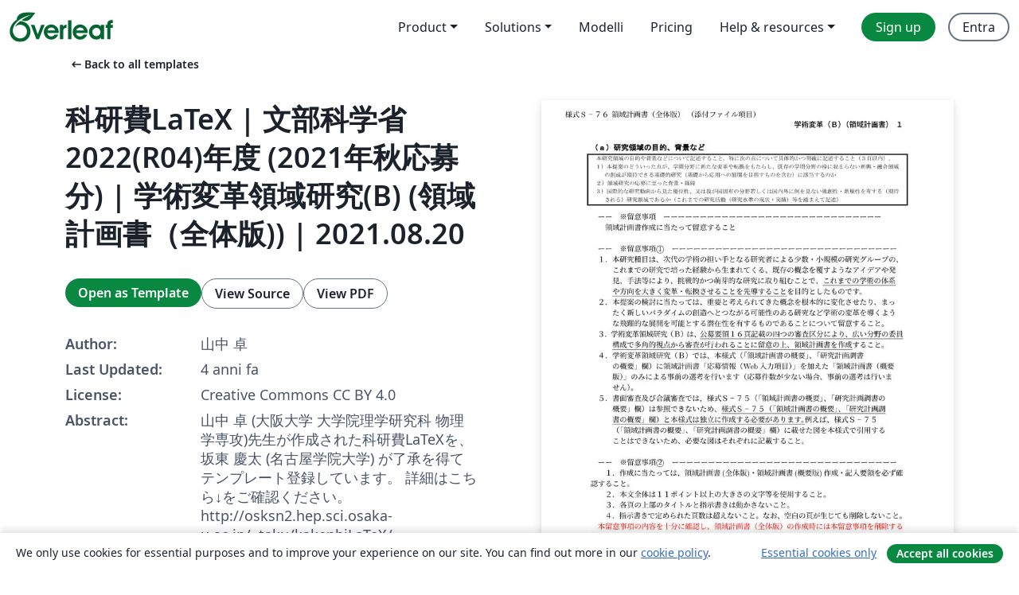

--- FILE ---
content_type: text/html; charset=utf-8
request_url: https://it.overleaf.com/latex/templates/ke-yan-fei-latex-wen-bu-ke-xue-sheng-2022-r04-nian-du-2021nian-qiu-ying-mu-fen-xue-shu-bian-ge-ling-yu-yan-jiu-b-ling-yu-ji-hua-shu-quan-ti-ban-2021-dot-08-dot-20/nqgrkqkbgkps
body_size: 14975
content:
<!DOCTYPE html><html lang="it"><head><title translate="no">科研費LaTeX | 文部科学省 2022(R04)年度 (2021年秋応募分) | 学術変革領域研究(B) (領域計画書（全体版)) | 2021.08.20 - Overleaf, Editor LaTeX online</title><meta name="twitter:title" content="科研費LaTeX | 文部科学省 2022(R04)年度 (2021年秋応募分) | 学術変革領域研究(B) (領域計画書（全体版)) | 2021.08.20"><meta name="og:title" content="科研費LaTeX | 文部科学省 2022(R04)年度 (2021年秋応募分) | 学術変革領域研究(B) (領域計画書（全体版)) | 2021.08.20"><meta name="description" content="山中 卓 (大阪大学 大学院理学研究科 物理学専攻)先生が作成された科研費LaTeXを、坂東 慶太 (名古屋学院大学) が了承を得てテンプレート登録しています。

詳細はこちら↓をご確認ください。
http://osksn2.hep.sci.osaka-u.ac.jp/~taku/kakenhiLaTeX/"><meta itemprop="description" content="山中 卓 (大阪大学 大学院理学研究科 物理学専攻)先生が作成された科研費LaTeXを、坂東 慶太 (名古屋学院大学) が了承を得てテンプレート登録しています。

詳細はこちら↓をご確認ください。
http://osksn2.hep.sci.osaka-u.ac.jp/~taku/kakenhiLaTeX/"><meta itemprop="image" content="https://writelatex.s3.amazonaws.com/published_ver/20982.jpeg?X-Amz-Expires=14400&amp;X-Amz-Date=20260121T190647Z&amp;X-Amz-Algorithm=AWS4-HMAC-SHA256&amp;X-Amz-Credential=AKIAWJBOALPNFPV7PVH5/20260121/us-east-1/s3/aws4_request&amp;X-Amz-SignedHeaders=host&amp;X-Amz-Signature=6eb027d4d57b71192938a2af578390623e170e36c1684668b9abd0c4d2d0bacb"><meta name="image" content="https://writelatex.s3.amazonaws.com/published_ver/20982.jpeg?X-Amz-Expires=14400&amp;X-Amz-Date=20260121T190647Z&amp;X-Amz-Algorithm=AWS4-HMAC-SHA256&amp;X-Amz-Credential=AKIAWJBOALPNFPV7PVH5/20260121/us-east-1/s3/aws4_request&amp;X-Amz-SignedHeaders=host&amp;X-Amz-Signature=6eb027d4d57b71192938a2af578390623e170e36c1684668b9abd0c4d2d0bacb"><meta itemprop="name" content="Overleaf, the Online LaTeX Editor"><meta name="twitter:card" content="summary"><meta name="twitter:site" content="@overleaf"><meta name="twitter:description" content="An online LaTeX editor that’s easy to use. No installation, real-time collaboration, version control, hundreds of LaTeX templates, and more."><meta name="twitter:image" content="https://cdn.overleaf.com/img/ol-brand/overleaf_og_logo.png"><meta property="fb:app_id" content="400474170024644"><meta property="og:description" content="An online LaTeX editor that’s easy to use. No installation, real-time collaboration, version control, hundreds of LaTeX templates, and more."><meta property="og:image" content="https://cdn.overleaf.com/img/ol-brand/overleaf_og_logo.png"><meta property="og:type" content="website"><meta name="viewport" content="width=device-width, initial-scale=1.0, user-scalable=yes"><link rel="icon" sizes="32x32" href="https://cdn.overleaf.com/favicon-32x32.png"><link rel="icon" sizes="16x16" href="https://cdn.overleaf.com/favicon-16x16.png"><link rel="icon" href="https://cdn.overleaf.com/favicon.svg" type="image/svg+xml"><link rel="apple-touch-icon" href="https://cdn.overleaf.com/apple-touch-icon.png"><link rel="mask-icon" href="https://cdn.overleaf.com/mask-favicon.svg" color="#046530"><link rel="canonical" href="https://it.overleaf.com/latex/templates/ke-yan-fei-latex-wen-bu-ke-xue-sheng-2022-r04-nian-du-2021nian-qiu-ying-mu-fen-xue-shu-bian-ge-ling-yu-yan-jiu-b-ling-yu-ji-hua-shu-quan-ti-ban-2021-dot-08-dot-20/nqgrkqkbgkps"><link rel="manifest" href="https://cdn.overleaf.com/web.sitemanifest"><link rel="stylesheet" href="https://cdn.overleaf.com/stylesheets/main-style-afe04ae5b3f262f1f6a9.css" id="main-stylesheet"><link rel="alternate" href="https://www.overleaf.com/latex/templates/ke-yan-fei-latex-wen-bu-ke-xue-sheng-2022-r04-nian-du-2021nian-qiu-ying-mu-fen-xue-shu-bian-ge-ling-yu-yan-jiu-b-ling-yu-ji-hua-shu-quan-ti-ban-2021-dot-08-dot-20/nqgrkqkbgkps" hreflang="en"><link rel="alternate" href="https://cs.overleaf.com/latex/templates/ke-yan-fei-latex-wen-bu-ke-xue-sheng-2022-r04-nian-du-2021nian-qiu-ying-mu-fen-xue-shu-bian-ge-ling-yu-yan-jiu-b-ling-yu-ji-hua-shu-quan-ti-ban-2021-dot-08-dot-20/nqgrkqkbgkps" hreflang="cs"><link rel="alternate" href="https://es.overleaf.com/latex/templates/ke-yan-fei-latex-wen-bu-ke-xue-sheng-2022-r04-nian-du-2021nian-qiu-ying-mu-fen-xue-shu-bian-ge-ling-yu-yan-jiu-b-ling-yu-ji-hua-shu-quan-ti-ban-2021-dot-08-dot-20/nqgrkqkbgkps" hreflang="es"><link rel="alternate" href="https://pt.overleaf.com/latex/templates/ke-yan-fei-latex-wen-bu-ke-xue-sheng-2022-r04-nian-du-2021nian-qiu-ying-mu-fen-xue-shu-bian-ge-ling-yu-yan-jiu-b-ling-yu-ji-hua-shu-quan-ti-ban-2021-dot-08-dot-20/nqgrkqkbgkps" hreflang="pt"><link rel="alternate" href="https://fr.overleaf.com/latex/templates/ke-yan-fei-latex-wen-bu-ke-xue-sheng-2022-r04-nian-du-2021nian-qiu-ying-mu-fen-xue-shu-bian-ge-ling-yu-yan-jiu-b-ling-yu-ji-hua-shu-quan-ti-ban-2021-dot-08-dot-20/nqgrkqkbgkps" hreflang="fr"><link rel="alternate" href="https://de.overleaf.com/latex/templates/ke-yan-fei-latex-wen-bu-ke-xue-sheng-2022-r04-nian-du-2021nian-qiu-ying-mu-fen-xue-shu-bian-ge-ling-yu-yan-jiu-b-ling-yu-ji-hua-shu-quan-ti-ban-2021-dot-08-dot-20/nqgrkqkbgkps" hreflang="de"><link rel="alternate" href="https://sv.overleaf.com/latex/templates/ke-yan-fei-latex-wen-bu-ke-xue-sheng-2022-r04-nian-du-2021nian-qiu-ying-mu-fen-xue-shu-bian-ge-ling-yu-yan-jiu-b-ling-yu-ji-hua-shu-quan-ti-ban-2021-dot-08-dot-20/nqgrkqkbgkps" hreflang="sv"><link rel="alternate" href="https://tr.overleaf.com/latex/templates/ke-yan-fei-latex-wen-bu-ke-xue-sheng-2022-r04-nian-du-2021nian-qiu-ying-mu-fen-xue-shu-bian-ge-ling-yu-yan-jiu-b-ling-yu-ji-hua-shu-quan-ti-ban-2021-dot-08-dot-20/nqgrkqkbgkps" hreflang="tr"><link rel="alternate" href="https://it.overleaf.com/latex/templates/ke-yan-fei-latex-wen-bu-ke-xue-sheng-2022-r04-nian-du-2021nian-qiu-ying-mu-fen-xue-shu-bian-ge-ling-yu-yan-jiu-b-ling-yu-ji-hua-shu-quan-ti-ban-2021-dot-08-dot-20/nqgrkqkbgkps" hreflang="it"><link rel="alternate" href="https://cn.overleaf.com/latex/templates/ke-yan-fei-latex-wen-bu-ke-xue-sheng-2022-r04-nian-du-2021nian-qiu-ying-mu-fen-xue-shu-bian-ge-ling-yu-yan-jiu-b-ling-yu-ji-hua-shu-quan-ti-ban-2021-dot-08-dot-20/nqgrkqkbgkps" hreflang="zh-CN"><link rel="alternate" href="https://no.overleaf.com/latex/templates/ke-yan-fei-latex-wen-bu-ke-xue-sheng-2022-r04-nian-du-2021nian-qiu-ying-mu-fen-xue-shu-bian-ge-ling-yu-yan-jiu-b-ling-yu-ji-hua-shu-quan-ti-ban-2021-dot-08-dot-20/nqgrkqkbgkps" hreflang="no"><link rel="alternate" href="https://ru.overleaf.com/latex/templates/ke-yan-fei-latex-wen-bu-ke-xue-sheng-2022-r04-nian-du-2021nian-qiu-ying-mu-fen-xue-shu-bian-ge-ling-yu-yan-jiu-b-ling-yu-ji-hua-shu-quan-ti-ban-2021-dot-08-dot-20/nqgrkqkbgkps" hreflang="ru"><link rel="alternate" href="https://da.overleaf.com/latex/templates/ke-yan-fei-latex-wen-bu-ke-xue-sheng-2022-r04-nian-du-2021nian-qiu-ying-mu-fen-xue-shu-bian-ge-ling-yu-yan-jiu-b-ling-yu-ji-hua-shu-quan-ti-ban-2021-dot-08-dot-20/nqgrkqkbgkps" hreflang="da"><link rel="alternate" href="https://ko.overleaf.com/latex/templates/ke-yan-fei-latex-wen-bu-ke-xue-sheng-2022-r04-nian-du-2021nian-qiu-ying-mu-fen-xue-shu-bian-ge-ling-yu-yan-jiu-b-ling-yu-ji-hua-shu-quan-ti-ban-2021-dot-08-dot-20/nqgrkqkbgkps" hreflang="ko"><link rel="alternate" href="https://ja.overleaf.com/latex/templates/ke-yan-fei-latex-wen-bu-ke-xue-sheng-2022-r04-nian-du-2021nian-qiu-ying-mu-fen-xue-shu-bian-ge-ling-yu-yan-jiu-b-ling-yu-ji-hua-shu-quan-ti-ban-2021-dot-08-dot-20/nqgrkqkbgkps" hreflang="ja"><link rel="preload" href="https://cdn.overleaf.com/js/it-json-5d523a8e569af95368b2.js" as="script" nonce="VVclSnfve3JH3Rck6kmtJQ=="><script type="text/javascript" nonce="VVclSnfve3JH3Rck6kmtJQ==" id="ga-loader" data-ga-token="UA-112092690-1" data-ga-token-v4="G-RV4YBCCCWJ" data-cookie-domain=".overleaf.com" data-session-analytics-id="258e9c86-6150-4e8d-ae36-784eb5af5fe3">var gaSettings = document.querySelector('#ga-loader').dataset;
var gaid = gaSettings.gaTokenV4;
var gaToken = gaSettings.gaToken;
var cookieDomain = gaSettings.cookieDomain;
var sessionAnalyticsId = gaSettings.sessionAnalyticsId;
if(gaid) {
    var additionalGaConfig = sessionAnalyticsId ? { 'user_id': sessionAnalyticsId } : {};
    window.dataLayer = window.dataLayer || [];
    function gtag(){
        dataLayer.push(arguments);
    }
    gtag('js', new Date());
    gtag('config', gaid, { 'anonymize_ip': true, ...additionalGaConfig });
}
if (gaToken) {
    window.ga = window.ga || function () {
        (window.ga.q = window.ga.q || []).push(arguments);
    }, window.ga.l = 1 * new Date();
}
var loadGA = window.olLoadGA = function() {
    if (gaid) {
        var s = document.createElement('script');
        s.setAttribute('async', 'async');
        s.setAttribute('src', 'https://www.googletagmanager.com/gtag/js?id=' + gaid);
        document.querySelector('head').append(s);
    } 
    if (gaToken) {
        (function(i,s,o,g,r,a,m){i['GoogleAnalyticsObject']=r;i[r]=i[r]||function(){
        (i[r].q=i[r].q||[]).push(arguments)},i[r].l=1*new Date();a=s.createElement(o),
        m=s.getElementsByTagName(o)[0];a.async=1;a.src=g;m.parentNode.insertBefore(a,m)
        })(window,document,'script','//www.google-analytics.com/analytics.js','ga');
        ga('create', gaToken, cookieDomain.replace(/^\./, ""));
        ga('set', 'anonymizeIp', true);
        if (sessionAnalyticsId) {
            ga('set', 'userId', sessionAnalyticsId);
        }
        ga('send', 'pageview');
    }
};
// Check if consent given (features/cookie-banner)
var oaCookie = document.cookie.split('; ').find(function(cookie) {
    return cookie.startsWith('oa=');
});
if(oaCookie) {
    var oaCookieValue = oaCookie.split('=')[1];
    if(oaCookieValue === '1') {
        loadGA();
    }
}
</script><meta name="ol-csrfToken" content="dobbWEn2-L9eEsJ5KVnbfgsRyQ85kKKv60LA"><meta name="ol-baseAssetPath" content="https://cdn.overleaf.com/"><meta name="ol-mathJaxPath" content="/js/libs/mathjax-3.2.2/es5/tex-svg-full.js"><meta name="ol-dictionariesRoot" content="/js/dictionaries/0.0.3/"><meta name="ol-usersEmail" content=""><meta name="ol-ab" data-type="json" content="{}"><meta name="ol-user_id"><meta name="ol-i18n" data-type="json" content="{&quot;currentLangCode&quot;:&quot;it&quot;}"><meta name="ol-ExposedSettings" data-type="json" content="{&quot;isOverleaf&quot;:true,&quot;appName&quot;:&quot;Overleaf&quot;,&quot;adminEmail&quot;:&quot;support@overleaf.com&quot;,&quot;dropboxAppName&quot;:&quot;Overleaf&quot;,&quot;ieeeBrandId&quot;:15,&quot;hasAffiliationsFeature&quot;:true,&quot;hasSamlFeature&quot;:true,&quot;samlInitPath&quot;:&quot;/saml/ukamf/init&quot;,&quot;hasLinkUrlFeature&quot;:true,&quot;hasLinkedProjectFileFeature&quot;:true,&quot;hasLinkedProjectOutputFileFeature&quot;:true,&quot;siteUrl&quot;:&quot;https://www.overleaf.com&quot;,&quot;emailConfirmationDisabled&quot;:false,&quot;maxEntitiesPerProject&quot;:2000,&quot;maxUploadSize&quot;:52428800,&quot;projectUploadTimeout&quot;:120000,&quot;recaptchaSiteKey&quot;:&quot;6LebiTwUAAAAAMuPyjA4pDA4jxPxPe2K9_ndL74Q&quot;,&quot;recaptchaDisabled&quot;:{&quot;invite&quot;:true,&quot;login&quot;:false,&quot;passwordReset&quot;:false,&quot;register&quot;:false,&quot;addEmail&quot;:false},&quot;textExtensions&quot;:[&quot;tex&quot;,&quot;latex&quot;,&quot;sty&quot;,&quot;cls&quot;,&quot;bst&quot;,&quot;bib&quot;,&quot;bibtex&quot;,&quot;txt&quot;,&quot;tikz&quot;,&quot;mtx&quot;,&quot;rtex&quot;,&quot;md&quot;,&quot;asy&quot;,&quot;lbx&quot;,&quot;bbx&quot;,&quot;cbx&quot;,&quot;m&quot;,&quot;lco&quot;,&quot;dtx&quot;,&quot;ins&quot;,&quot;ist&quot;,&quot;def&quot;,&quot;clo&quot;,&quot;ldf&quot;,&quot;rmd&quot;,&quot;lua&quot;,&quot;gv&quot;,&quot;mf&quot;,&quot;yml&quot;,&quot;yaml&quot;,&quot;lhs&quot;,&quot;mk&quot;,&quot;xmpdata&quot;,&quot;cfg&quot;,&quot;rnw&quot;,&quot;ltx&quot;,&quot;inc&quot;],&quot;editableFilenames&quot;:[&quot;latexmkrc&quot;,&quot;.latexmkrc&quot;,&quot;makefile&quot;,&quot;gnumakefile&quot;],&quot;validRootDocExtensions&quot;:[&quot;tex&quot;,&quot;Rtex&quot;,&quot;ltx&quot;,&quot;Rnw&quot;],&quot;fileIgnorePattern&quot;:&quot;**/{{__MACOSX,.git,.texpadtmp,.R}{,/**},.!(latexmkrc),*.{dvi,aux,log,toc,out,pdfsync,synctex,synctex(busy),fdb_latexmk,fls,nlo,ind,glo,gls,glg,bbl,blg,doc,docx,gz,swp}}&quot;,&quot;sentryAllowedOriginRegex&quot;:&quot;^(https://[a-z]+\\\\.overleaf.com|https://cdn.overleaf.com|https://compiles.overleafusercontent.com)/&quot;,&quot;sentryDsn&quot;:&quot;https://4f0989f11cb54142a5c3d98b421b930a@app.getsentry.com/34706&quot;,&quot;sentryEnvironment&quot;:&quot;production&quot;,&quot;sentryRelease&quot;:&quot;65d19e42220932fe268d595ea13d0ba0b18c4398&quot;,&quot;hotjarId&quot;:&quot;5148484&quot;,&quot;hotjarVersion&quot;:&quot;6&quot;,&quot;enableSubscriptions&quot;:true,&quot;gaToken&quot;:&quot;UA-112092690-1&quot;,&quot;gaTokenV4&quot;:&quot;G-RV4YBCCCWJ&quot;,&quot;propensityId&quot;:&quot;propensity-001384&quot;,&quot;cookieDomain&quot;:&quot;.overleaf.com&quot;,&quot;templateLinks&quot;:[{&quot;name&quot;:&quot;Journal articles&quot;,&quot;url&quot;:&quot;/gallery/tagged/academic-journal&quot;,&quot;trackingKey&quot;:&quot;academic-journal&quot;},{&quot;name&quot;:&quot;Books&quot;,&quot;url&quot;:&quot;/gallery/tagged/book&quot;,&quot;trackingKey&quot;:&quot;book&quot;},{&quot;name&quot;:&quot;Formal letters&quot;,&quot;url&quot;:&quot;/gallery/tagged/formal-letter&quot;,&quot;trackingKey&quot;:&quot;formal-letter&quot;},{&quot;name&quot;:&quot;Assignments&quot;,&quot;url&quot;:&quot;/gallery/tagged/homework&quot;,&quot;trackingKey&quot;:&quot;homework-assignment&quot;},{&quot;name&quot;:&quot;Posters&quot;,&quot;url&quot;:&quot;/gallery/tagged/poster&quot;,&quot;trackingKey&quot;:&quot;poster&quot;},{&quot;name&quot;:&quot;Presentations&quot;,&quot;url&quot;:&quot;/gallery/tagged/presentation&quot;,&quot;trackingKey&quot;:&quot;presentation&quot;},{&quot;name&quot;:&quot;Reports&quot;,&quot;url&quot;:&quot;/gallery/tagged/report&quot;,&quot;trackingKey&quot;:&quot;lab-report&quot;},{&quot;name&quot;:&quot;CVs and résumés&quot;,&quot;url&quot;:&quot;/gallery/tagged/cv&quot;,&quot;trackingKey&quot;:&quot;cv&quot;},{&quot;name&quot;:&quot;Theses&quot;,&quot;url&quot;:&quot;/gallery/tagged/thesis&quot;,&quot;trackingKey&quot;:&quot;thesis&quot;},{&quot;name&quot;:&quot;view_all&quot;,&quot;url&quot;:&quot;/latex/templates&quot;,&quot;trackingKey&quot;:&quot;view-all&quot;}],&quot;labsEnabled&quot;:true,&quot;wikiEnabled&quot;:true,&quot;templatesEnabled&quot;:true,&quot;cioWriteKey&quot;:&quot;2530db5896ec00db632a&quot;,&quot;cioSiteId&quot;:&quot;6420c27bb72163938e7d&quot;,&quot;linkedInInsightsPartnerId&quot;:&quot;7472905&quot;}"><meta name="ol-splitTestVariants" data-type="json" content="{&quot;hotjar-marketing&quot;:&quot;default&quot;}"><meta name="ol-splitTestInfo" data-type="json" content="{&quot;hotjar-marketing&quot;:{&quot;phase&quot;:&quot;release&quot;,&quot;badgeInfo&quot;:{&quot;tooltipText&quot;:&quot;&quot;,&quot;url&quot;:&quot;&quot;}}}"><meta name="ol-algolia" data-type="json" content="{&quot;appId&quot;:&quot;SK53GL4JLY&quot;,&quot;apiKey&quot;:&quot;9ac63d917afab223adbd2cd09ad0eb17&quot;,&quot;indexes&quot;:{&quot;wiki&quot;:&quot;learn-wiki&quot;,&quot;gallery&quot;:&quot;gallery-production&quot;}}"><meta name="ol-isManagedAccount" data-type="boolean"><meta name="ol-shouldLoadHotjar" data-type="boolean"></head><body class="website-redesign" data-theme="default"><a class="skip-to-content" href="#main-content">Skip to content</a><nav class="navbar navbar-default navbar-main navbar-expand-lg website-redesign-navbar" aria-label="Primary"><div class="container-fluid navbar-container"><div class="navbar-header"><a class="navbar-brand" href="/" aria-label="Overleaf"><div class="navbar-logo"></div></a></div><button class="navbar-toggler collapsed" id="navbar-toggle-btn" type="button" data-bs-toggle="collapse" data-bs-target="#navbar-main-collapse" aria-controls="navbar-main-collapse" aria-expanded="false" aria-label="Toggle Navigazione"><span class="material-symbols" aria-hidden="true" translate="no">menu</span></button><div class="navbar-collapse collapse" id="navbar-main-collapse"><ul class="nav navbar-nav navbar-right ms-auto" role="menubar"><!-- loop over header_extras--><li class="dropdown subdued" role="none"><button class="dropdown-toggle" aria-haspopup="true" aria-expanded="false" data-bs-toggle="dropdown" role="menuitem" event-tracking="menu-expand" event-tracking-mb="true" event-tracking-trigger="click" event-segmentation="{&quot;item&quot;:&quot;product&quot;,&quot;location&quot;:&quot;top-menu&quot;}">Product</button><ul class="dropdown-menu dropdown-menu-end" role="menu"><li role="none"><a class="dropdown-item" role="menuitem" href="/about/features-overview" event-tracking="menu-click" event-tracking-mb="true" event-tracking-trigger="click" event-segmentation='{"item":"premium-features","location":"top-menu"}'>Caratteristiche</a></li><li role="none"><a class="dropdown-item" role="menuitem" href="/about/ai-features" event-tracking="menu-click" event-tracking-mb="true" event-tracking-trigger="click" event-segmentation='{"item":"ai-features","location":"top-menu"}'>AI</a></li></ul></li><li class="dropdown subdued" role="none"><button class="dropdown-toggle" aria-haspopup="true" aria-expanded="false" data-bs-toggle="dropdown" role="menuitem" event-tracking="menu-expand" event-tracking-mb="true" event-tracking-trigger="click" event-segmentation="{&quot;item&quot;:&quot;solutions&quot;,&quot;location&quot;:&quot;top-menu&quot;}">Solutions</button><ul class="dropdown-menu dropdown-menu-end" role="menu"><li role="none"><a class="dropdown-item" role="menuitem" href="/for/enterprises" event-tracking="menu-click" event-tracking-mb="true" event-tracking-trigger="click" event-segmentation='{"item":"enterprises","location":"top-menu"}'>For business</a></li><li role="none"><a class="dropdown-item" role="menuitem" href="/for/universities" event-tracking="menu-click" event-tracking-mb="true" event-tracking-trigger="click" event-segmentation='{"item":"universities","location":"top-menu"}'>For universities</a></li><li role="none"><a class="dropdown-item" role="menuitem" href="/for/government" event-tracking="menu-click" event-tracking-mb="true" event-tracking-trigger="click" event-segmentation='{"item":"government","location":"top-menu"}'>For government</a></li><li role="none"><a class="dropdown-item" role="menuitem" href="/for/publishers" event-tracking="menu-click" event-tracking-mb="true" event-tracking-trigger="click" event-segmentation='{"item":"publishers","location":"top-menu"}'>For publishers</a></li><li role="none"><a class="dropdown-item" role="menuitem" href="/about/customer-stories" event-tracking="menu-click" event-tracking-mb="true" event-tracking-trigger="click" event-segmentation='{"item":"customer-stories","location":"top-menu"}'>Customer stories</a></li></ul></li><li class="subdued" role="none"><a class="nav-link subdued" role="menuitem" href="/latex/templates" event-tracking="menu-click" event-tracking-mb="true" event-tracking-trigger="click" event-segmentation='{"item":"templates","location":"top-menu"}'>Modelli</a></li><li class="subdued" role="none"><a class="nav-link subdued" role="menuitem" href="/user/subscription/plans" event-tracking="menu-click" event-tracking-mb="true" event-tracking-trigger="click" event-segmentation='{"item":"pricing","location":"top-menu"}'>Pricing</a></li><li class="dropdown subdued nav-item-help" role="none"><button class="dropdown-toggle" aria-haspopup="true" aria-expanded="false" data-bs-toggle="dropdown" role="menuitem" event-tracking="menu-expand" event-tracking-mb="true" event-tracking-trigger="click" event-segmentation="{&quot;item&quot;:&quot;help-and-resources&quot;,&quot;location&quot;:&quot;top-menu&quot;}">Help & resources</button><ul class="dropdown-menu dropdown-menu-end" role="menu"><li role="none"><a class="dropdown-item" role="menuitem" href="/learn" event-tracking="menu-click" event-tracking-mb="true" event-tracking-trigger="click" event-segmentation='{"item":"learn","location":"top-menu"}'>Documentazione</a></li><li role="none"><a class="dropdown-item" role="menuitem" href="/for/community/resources" event-tracking="menu-click" event-tracking-mb="true" event-tracking-trigger="click" event-segmentation='{"item":"help-guides","location":"top-menu"}'>Help guides</a></li><li role="none"><a class="dropdown-item" role="menuitem" href="/about/why-latex" event-tracking="menu-click" event-tracking-mb="true" event-tracking-trigger="click" event-segmentation='{"item":"why-latex","location":"top-menu"}'>Why LaTeX?</a></li><li role="none"><a class="dropdown-item" role="menuitem" href="/blog" event-tracking="menu-click" event-tracking-mb="true" event-tracking-trigger="click" event-segmentation='{"item":"blog","location":"top-menu"}'>Blog</a></li><li role="none"><a class="dropdown-item" role="menuitem" data-ol-open-contact-form-modal="contact-us" data-bs-target="#contactUsModal" href data-bs-toggle="modal" event-tracking="menu-click" event-tracking-mb="true" event-tracking-trigger="click" event-segmentation='{"item":"contact","location":"top-menu"}'><span>Contattaci</span></a></li></ul></li><!-- logged out--><!-- register link--><li class="primary" role="none"><a class="nav-link" role="menuitem" href="/register" event-tracking="menu-click" event-tracking-action="clicked" event-tracking-trigger="click" event-tracking-mb="true" event-segmentation='{"page":"/latex/templates/ke-yan-fei-latex-wen-bu-ke-xue-sheng-2022-r04-nian-du-2021nian-qiu-ying-mu-fen-xue-shu-bian-ge-ling-yu-yan-jiu-b-ling-yu-ji-hua-shu-quan-ti-ban-2021-dot-08-dot-20/nqgrkqkbgkps","item":"register","location":"top-menu"}'>Sign up</a></li><!-- login link--><li role="none"><a class="nav-link" role="menuitem" href="/login" event-tracking="menu-click" event-tracking-action="clicked" event-tracking-trigger="click" event-tracking-mb="true" event-segmentation='{"page":"/latex/templates/ke-yan-fei-latex-wen-bu-ke-xue-sheng-2022-r04-nian-du-2021nian-qiu-ying-mu-fen-xue-shu-bian-ge-ling-yu-yan-jiu-b-ling-yu-ji-hua-shu-quan-ti-ban-2021-dot-08-dot-20/nqgrkqkbgkps","item":"login","location":"top-menu"}'>Entra</a></li><!-- projects link and account menu--></ul></div></div></nav><main class="gallery content content-page" id="main-content"><div class="container"><div class="row previous-page-link-container"><div class="col-lg-6"><a class="previous-page-link" href="/latex/templates"><span class="material-symbols material-symbols-rounded" aria-hidden="true" translate="no">arrow_left_alt</span>Back to all templates</a></div></div><div class="row"><div class="col-md-6 template-item-left-section"><div class="row"><div class="col-md-12"><div class="gallery-item-title"><h1 class="h2">科研費LaTeX | 文部科学省 2022(R04)年度 (2021年秋応募分) | 学術変革領域研究(B) (領域計画書（全体版)) | 2021.08.20</h1></div></div></div><div class="row cta-links-container"><div class="col-md-12 cta-links"><a class="btn btn-primary cta-link" href="/project/new/template/20982?id=72188346&amp;latexEngine=latex_dvipdf&amp;mainFile=gakuhen_b_field.tex&amp;templateName=%E7%A7%91%E7%A0%94%E8%B2%BBLaTeX+%7C+%E6%96%87%E9%83%A8%E7%A7%91%E5%AD%A6%E7%9C%81+2022%28R04%29%E5%B9%B4%E5%BA%A6+%282021%E5%B9%B4%E7%A7%8B%E5%BF%9C%E5%8B%9F%E5%88%86%29+%7C+%E5%AD%A6%E8%A1%93%E5%A4%89%E9%9D%A9%E9%A0%98%E5%9F%9F%E7%A0%94%E7%A9%B6%28B%29+%28%E9%A0%98%E5%9F%9F%E8%A8%88%E7%94%BB%E6%9B%B8%EF%BC%88%E5%85%A8%E4%BD%93%E7%89%88%29%29+%7C+2021.08.20&amp;texImage=texlive-full%3A2025.1" event-tracking-mb="true" event-tracking="gallery-open-template" event-tracking-trigger="click">Open as Template</a><button class="btn btn-secondary cta-link" data-bs-toggle="modal" data-bs-target="#modalViewSource" event-tracking-mb="true" event-tracking="gallery-view-source" event-tracking-trigger="click">View Source</button><a class="btn btn-secondary cta-link" href="/latex/templates/ke-yan-fei-latex-wen-bu-ke-xue-sheng-2022-r04-nian-du-2021nian-qiu-ying-mu-fen-xue-shu-bian-ge-ling-yu-yan-jiu-b-ling-yu-ji-hua-shu-quan-ti-ban-2021-dot-08-dot-20/nqgrkqkbgkps.pdf" target="_blank" event-tracking-mb="true" event-tracking="gallery-download-pdf" event-tracking-trigger="click">View PDF</a></div></div><div class="template-details-container"><div class="template-detail"><div><b>Author:</b></div><div>山中 卓</div></div><div class="template-detail"><div><b>Last Updated:</b></div><div><span data-bs-toggle="tooltip" data-bs-placement="bottom" data-timestamp-for-title="1629522926">4 anni fa</span></div></div><div class="template-detail"><div><b>License:</b></div><div>Creative Commons CC BY 4.0</div></div><div class="template-detail"><div><b>Abstract:</b></div><div class="gallery-abstract" data-ol-mathjax>山中 卓 (大阪大学 大学院理学研究科 物理学専攻)先生が作成された科研費LaTeXを、坂東 慶太 (名古屋学院大学) が了承を得てテンプレート登録しています。

詳細はこちら↓をご確認ください。
http://osksn2.hep.sci.osaka-u.ac.jp/~taku/kakenhiLaTeX/</div></div><div class="template-detail tags"><div><b>Tags:</b></div><div><div class="badge-link-list"><a class="badge-link badge-link-light" href="/gallery/tagged/international-languages"><span class="badge text-dark bg-light"><span class="badge-content" data-badge-tooltip data-bs-placement="bottom" data-bs-title="International Languages">International Languages</span></span></a><a class="badge-link badge-link-light" href="/gallery/tagged/japanese"><span class="badge text-dark bg-light"><span class="badge-content" data-badge-tooltip data-bs-placement="bottom" data-bs-title="Japanese">Japanese</span></span></a><a class="badge-link badge-link-light" href="/gallery/tagged/research-proposal"><span class="badge text-dark bg-light"><span class="badge-content" data-badge-tooltip data-bs-placement="bottom" data-bs-title="Research Proposal">Research Proposal</span></span></a></div></div></div></div></div><div class="col-md-6 template-item-right-section"><div class="entry"><div class="row"><div class="col-md-12"><div class="gallery-large-pdf-preview"><img src="https://writelatex.s3.amazonaws.com/published_ver/20982.jpeg?X-Amz-Expires=14400&amp;X-Amz-Date=20260121T190647Z&amp;X-Amz-Algorithm=AWS4-HMAC-SHA256&amp;X-Amz-Credential=AKIAWJBOALPNFPV7PVH5/20260121/us-east-1/s3/aws4_request&amp;X-Amz-SignedHeaders=host&amp;X-Amz-Signature=6eb027d4d57b71192938a2af578390623e170e36c1684668b9abd0c4d2d0bacb" alt="科研費LaTeX | 文部科学省 2022(R04)年度 (2021年秋応募分) | 学術変革領域研究(B) (領域計画書（全体版)) | 2021.08.20"></div></div></div></div></div></div><div class="row section-row"><div class="col-md-12"><div class="begin-now-card"><div class="card card-pattern"><div class="card-body"><p class="dm-mono"><span class="font-size-display-xs"><span class="text-purple-bright">\begin</span><wbr><span class="text-green-bright">{</span><span>now</span><span class="text-green-bright">}</span></span></p><p>Discover why over 25 million people worldwide trust Overleaf with their work.</p><p class="card-links"><a class="btn btn-primary card-link" href="/register">Sign up for free</a><a class="btn card-link btn-secondary" href="/user/subscription/plans">Explore all plans</a></p></div></div></div></div></div></div></main><div class="modal fade" id="modalViewSource" tabindex="-1" role="dialog" aria-labelledby="modalViewSourceTitle" aria-hidden="true"><div class="modal-dialog" role="document"><div class="modal-content"><div class="modal-header"><h3 class="modal-title" id="modalViewSourceTitle">Sorgente</h3><button class="btn-close" type="button" data-bs-dismiss="modal" aria-label="Close"></button></div><div class="modal-body"><pre><code>%\documentclass[11pt,a4paper,uplatex,dvipdfmx]{ujarticle} 		% for uplatex
\documentclass[11pt,a4j,dvipdfmx]{jarticle} 					% for platex
\input{pieces/form00_header} % pieces
\input{pieces/kakenhi7} % pieces
\input{pieces/form01_header} % pieces
\input{pieces/form02_2022_header} % pieces
\input{pieces/hook3} % pieces
%#Name: gakuhen_b_field
\input{pieces/form04_jsps_headers} % pieces
\input{pieces/form04_mext_headers_2020} % pieces
\input{pieces/form04_gakuhen_b_field_header} % pieces
% ===== Global definitions for the Kakenhi form ======================
%　基本情報
%
%------ 研究課題名  -------------------------------------------
\newcommand{\研究課題名}{象の卵}

%----- 研究機関名と研究代表者の氏名-----------------------
\newcommand{\研究機関名}{逢坂大学}
\newcommand{\研究代表者氏名}{湯川秀樹}
\newcommand{\me}{\underline{\underline{H.~Yukawa}}} 
%---- 研究期間の最終年度 ----------------
\newcommand{\研究期間の最終元号年度}{6}  %令和で、半角数字のみ
%========================================

\input{pieces/inst_general} % pieces
\input{pieces/inst_GHb_field} % pieces
\input{keikaku_defs}
% user07_header
% ===== my favorite packages ====================================
% ここに、自分の使いたいパッケージを宣言して下さい。
\usepackage{wrapfig}
%\usepackage{amssymb}
%\usepackage{mb}
%\DeclareGraphicsRule{.tif}{png}{.png}{`convert #1 `dirname #1`/`basename #1 .tif`.png}
\usepackage{lineno}

% ===== my personal definitions ==================================
% ここに、自分のよく使う記号などを定義して下さい。
\newcommand{\klpionn}{K_L \to \pi^0 \nu \overline{\nu}}
\newcommand{\kppipnn}{K^+ \to \pi^+ \nu \overline{\nu}}

% ----- 業績リスト用 -------------
\newcommand{\paper}[6]{%
	% paper{title}{authors}{journal}{vol}{pages}{year}
	\item ``#1'', #2, #3 {\bf #4}, #5 (#6).			% お好みに合わせて変えてください。
}

\newcommand{\etal}{\textit{et al.\ }}
\newcommand{\ca}[1]{*#1}	% corresponding author;   \ca{\yukawa}  みたいにして使う
\newcommand{\invitedtalk}{招待講演}

\newcommand{\yukawa}{H.~Yukawa}					% no underline
%\newcommand{\yukawa}{\underline{\underline{H.~Yukawa}}}	% with 2 underlines
\newcommand{\tomonaga}{S.~Tomonaga}

\newcommand{\prl}{Phys.\ Rev.\ Lett.\ }		% よく使う雑誌も定義すると楽

% ===== 欄外メモ ==================
\newcommand{\memo}[1]{\marginpar{#1}}
%\renewcommand{\memo}[1]{}	% 全てのメモを表示させないようにするには、行頭の&quot;%&quot;を消す

%%\input{../../pieces/user07_header}	% expand
%\input{../../sample/simple/contents}	% skip
\input{pieces/hook5} % pieces

\begin{document}
\input{pieces/hook7} % pieces
%#Split: 01_purpose  
%#PieceName: p01_purpose
\input{pieces/p01_purpose_00}
\section{（ａ）研究領域の目的、背景など}
%　　　　＜＜最大　3ページ＞＞

%s02_purpose_background_GHaF.tex
%begin 研究目的や背景など ＝＝＝＝＝＝＝＝＝＝＝＝＝＝＝＝＝＝＝＝
\JSPSInstructions	% &lt;-- 留意事項。これは消すか、コメントアウトしてください。

\textbf{\\　　　　　＊＊＊　以下は、あくまで例です。真似しないでください。　＊＊＊\\
　　　　　＊＊＊　本文はもちろん、節の切り方や論理の組み方は　　　＊＊＊\\
　　　　　＊＊＊　ご自分の気に入ったスタイルで書いてください。　　＊＊＊}

\subsection{計画研究の名前}
        領域全体の計画書を書くときに用いた\texttt{keikaku\_defs.tex}で定義したコマンド
        (例えば
        \texttt{\textbackslash codeZoo, \textbackslash titleZoo, \textbackslash codeNicknameZoo}など)を用い、
        各計画研究の記号や研究課題名やその略称
        （\codeZoo, \titleZoo, \codeNicknameZoo)
        を表示するのが楽です。
       書き間違えないし、あとで名前が変わっても簡単に直せます。

	 象の卵の研究目的は．．．

	唯一無二。

\input{blahblah}
\input{blahblah}

	\vspace{1cm}
	\begin{thebibliography}{99}
		\bibitem{teramura} 寺村輝夫、「ぼくは王様 - ぞうのたまごのたまごやき」.
	\end{thebibliography}
%end 研究目的や背景など ＝＝＝＝＝＝＝＝＝＝＝＝＝＝＝＝＝＝＝＝

\input{pieces/p01_purpose_01}

%#Split: 04_management  
%#PieceName: p04_management
\input{pieces/p04_management_00}
\section{（ｂ）領域マネジメント体制}
%　　　　＜＜最大　1ページ＞＞

%s08_management_GHaF
%begin 領域のマネジメント ＝＝＝＝＝＝＝＝＝＝＝＝＝＝＝＝＝＝＝＝
\textbf{\\　　　　　＊＊＊　以下は、あくまで例です。真似しないでください。　＊＊＊\\
　　　　　＊＊＊　本文はもちろん、節の切り方や論理の組み方は　　　＊＊＊\\
　　　　　＊＊＊　ご自分の気に入ったスタイルで書いてください。　　＊＊＊}

\subsection*{１）どうやって引っ張っていくのか}
\setcounter{subsection}{1}
	領域代表者のビジョン(視力)は良く、2.0である．．．	% example_text

\subsection*{２）どうやって力を合わせるのか}
\setcounter{subsection}{2}
	本領域の概念図を図\ref{fig:field_concept}に示す。

	\begin{figure}[h]
		\centering
		\includegraphics[width=0.5\linewidth]{figs/ryoiki_concept.eps}
		\caption{領域の概念図}
		\label{fig:field_concept}
	\end{figure}	% example_text

\subsection*{３）みんなそれぞれ何をするのか}
\setcounter{subsection}{3}
	繰り返しとなるが、Z00は動物園、A01はアフリカ、A02は南アジアで
	象の卵を探し、総括班はミズナギドリとアホウドリの飼育と訓練を行う。
	
	\input{blahblah}	% example_text
%end 領域のマネジメント ＝＝＝＝＝＝＝＝＝＝＝＝＝＝＝＝＝＝＝＝

\input{pieces/p04_management_01}

%#Split: 05_plan  
%#PieceName: p05_plan
\input{pieces/p05_plan_00}
\section{（ｃ）領域推進の計画・方法}
%　　　　＜＜最大　2ページ＞＞

%s08_plan_GHaF
%begin 研究計画と方法 ＝＝＝＝＝＝＝＝＝＝＝＝＝＝＝＝＝＝＝＝
	象の卵の研究計画は．．．

	準備はしようとしている。
	多分できると思う。

	研究代表者と研究分担者の役割分担は．．．
%end 研究計画と方法 ＝＝＝＝＝＝＝＝＝＝＝＝＝＝＝＝＝＝＝＝
\input{pieces/p05_plan_01}

%#Split: 07_impact  
%#PieceName: p07_impact
\input{pieces/p07_impact_00}
\section{（ｄ）研究領域の波及効果}
%　　　　＜＜最大　1ページ＞＞

%s04_impact
%begin 領域の波及効果 ＝＝＝＝＝＝＝＝＝＝＝＝＝＝＝＝＝＝＝＝
	象の卵の殻の仕組みが解明されれば、
	\begin{itemize}
		\item 象の生態の解明、恐竜の卵の構造の理解（生物学）、
		\item 殻の化学生成反応の解明（化学）、
		\item 殻の原子レベルでの構造とC$_{60}$やナノクラスターとの関連の研究（物理）、
		\item 人工的に象の殻を作り、車の車体などに応用できる（工学）
	\end{itemize}
	など、科学、社会への影響は計り知れない。	
%end 領域の波及効果 ＝＝＝＝＝＝＝＝＝＝＝＝＝＝＝＝＝＝＝＝

\input{pieces/p07_impact_01}

%#Split: 99_tail
\input{pieces/hook9} % pieces
\end{document}

</code></pre></div><div class="modal-footer"><button class="btn btn-secondary" type="button" data-bs-dismiss="modal">Chiudi</button></div></div></div></div><footer class="fat-footer hidden-print website-redesign-fat-footer"><div class="fat-footer-container"><div class="fat-footer-sections"><div class="footer-section" id="footer-brand"><a class="footer-brand" href="/" aria-label="Overleaf"></a></div><div class="footer-section"><h2 class="footer-section-heading">About</h2><ul class="list-unstyled"><li><a href="/about">About us</a></li><li><a href="https://digitalscience.pinpointhq.com/">Careers</a></li><li><a href="/blog">Blog</a></li></ul></div><div class="footer-section"><h2 class="footer-section-heading">Solutions</h2><ul class="list-unstyled"><li><a href="/for/enterprises">For business</a></li><li><a href="/for/universities">For universities</a></li><li><a href="/for/government">For government</a></li><li><a href="/for/publishers">For publishers</a></li><li><a href="/about/customer-stories">Customer stories</a></li></ul></div><div class="footer-section"><h2 class="footer-section-heading">Learn</h2><ul class="list-unstyled"><li><a href="/learn/latex/Learn_LaTeX_in_30_minutes">Learn LaTeX in 30 minutes</a></li><li><a href="/latex/templates">Modelli</a></li><li><a href="/events/webinars">Webinars</a></li><li><a href="/learn/latex/Tutorials">Tutorials</a></li><li><a href="/learn/latex/Inserting_Images">How to insert images</a></li><li><a href="/learn/latex/Tables">How to create tables</a></li></ul></div><div class="footer-section"><h2 class="footer-section-heading">Pricing</h2><ul class="list-unstyled"><li><a href="/user/subscription/plans?itm_referrer=footer-for-indv">For individuals</a></li><li><a href="/user/subscription/plans?plan=group&amp;itm_referrer=footer-for-groups">For groups and organizations</a></li><li><a href="/user/subscription/plans?itm_referrer=footer-for-students#student-annual">For students</a></li></ul></div><div class="footer-section"><h2 class="footer-section-heading">Get involved</h2><ul class="list-unstyled"><li><a href="https://forms.gle/67PSpN1bLnjGCmPQ9">Let us know what you think</a></li></ul></div><div class="footer-section"><h2 class="footer-section-heading">Aiuto</h2><ul class="list-unstyled"><li><a href="/learn">Documentazione </a></li><li><a href="/contact">Contact us </a></li><li><a href="https://status.overleaf.com/">Website status</a></li></ul></div></div><div class="fat-footer-base"><div class="fat-footer-base-section fat-footer-base-meta"><div class="fat-footer-base-item"><div class="fat-footer-base-copyright">© 2026 Overleaf</div><a href="/legal">Privacy and Terms</a><a href="https://www.digital-science.com/security-certifications/">Compliance</a></div><ul class="fat-footer-base-item list-unstyled fat-footer-base-language"><li class="dropdown dropup subdued language-picker" dropdown><button class="btn btn-link btn-inline-link" id="language-picker-toggle" dropdown-toggle data-ol-lang-selector-tooltip data-bs-toggle="dropdown" aria-haspopup="true" aria-expanded="false" aria-label="Select Lingua" tooltip="Lingua" title="Lingua"><span class="material-symbols" aria-hidden="true" translate="no">translate</span>&nbsp;<span class="language-picker-text">Italiano</span></button><ul class="dropdown-menu dropdown-menu-sm-width" role="menu" aria-labelledby="language-picker-toggle"><li class="dropdown-header">Lingua</li><li class="lng-option"><a class="menu-indent dropdown-item" href="https://www.overleaf.com/latex/templates/ke-yan-fei-latex-wen-bu-ke-xue-sheng-2022-r04-nian-du-2021nian-qiu-ying-mu-fen-xue-shu-bian-ge-ling-yu-yan-jiu-b-ling-yu-ji-hua-shu-quan-ti-ban-2021-dot-08-dot-20/nqgrkqkbgkps" role="menuitem" aria-selected="false">English</a></li><li class="lng-option"><a class="menu-indent dropdown-item" href="https://cs.overleaf.com/latex/templates/ke-yan-fei-latex-wen-bu-ke-xue-sheng-2022-r04-nian-du-2021nian-qiu-ying-mu-fen-xue-shu-bian-ge-ling-yu-yan-jiu-b-ling-yu-ji-hua-shu-quan-ti-ban-2021-dot-08-dot-20/nqgrkqkbgkps" role="menuitem" aria-selected="false">Čeština</a></li><li class="lng-option"><a class="menu-indent dropdown-item" href="https://es.overleaf.com/latex/templates/ke-yan-fei-latex-wen-bu-ke-xue-sheng-2022-r04-nian-du-2021nian-qiu-ying-mu-fen-xue-shu-bian-ge-ling-yu-yan-jiu-b-ling-yu-ji-hua-shu-quan-ti-ban-2021-dot-08-dot-20/nqgrkqkbgkps" role="menuitem" aria-selected="false">Español</a></li><li class="lng-option"><a class="menu-indent dropdown-item" href="https://pt.overleaf.com/latex/templates/ke-yan-fei-latex-wen-bu-ke-xue-sheng-2022-r04-nian-du-2021nian-qiu-ying-mu-fen-xue-shu-bian-ge-ling-yu-yan-jiu-b-ling-yu-ji-hua-shu-quan-ti-ban-2021-dot-08-dot-20/nqgrkqkbgkps" role="menuitem" aria-selected="false">Português</a></li><li class="lng-option"><a class="menu-indent dropdown-item" href="https://fr.overleaf.com/latex/templates/ke-yan-fei-latex-wen-bu-ke-xue-sheng-2022-r04-nian-du-2021nian-qiu-ying-mu-fen-xue-shu-bian-ge-ling-yu-yan-jiu-b-ling-yu-ji-hua-shu-quan-ti-ban-2021-dot-08-dot-20/nqgrkqkbgkps" role="menuitem" aria-selected="false">Français</a></li><li class="lng-option"><a class="menu-indent dropdown-item" href="https://de.overleaf.com/latex/templates/ke-yan-fei-latex-wen-bu-ke-xue-sheng-2022-r04-nian-du-2021nian-qiu-ying-mu-fen-xue-shu-bian-ge-ling-yu-yan-jiu-b-ling-yu-ji-hua-shu-quan-ti-ban-2021-dot-08-dot-20/nqgrkqkbgkps" role="menuitem" aria-selected="false">Deutsch</a></li><li class="lng-option"><a class="menu-indent dropdown-item" href="https://sv.overleaf.com/latex/templates/ke-yan-fei-latex-wen-bu-ke-xue-sheng-2022-r04-nian-du-2021nian-qiu-ying-mu-fen-xue-shu-bian-ge-ling-yu-yan-jiu-b-ling-yu-ji-hua-shu-quan-ti-ban-2021-dot-08-dot-20/nqgrkqkbgkps" role="menuitem" aria-selected="false">Svenska</a></li><li class="lng-option"><a class="menu-indent dropdown-item" href="https://tr.overleaf.com/latex/templates/ke-yan-fei-latex-wen-bu-ke-xue-sheng-2022-r04-nian-du-2021nian-qiu-ying-mu-fen-xue-shu-bian-ge-ling-yu-yan-jiu-b-ling-yu-ji-hua-shu-quan-ti-ban-2021-dot-08-dot-20/nqgrkqkbgkps" role="menuitem" aria-selected="false">Türkçe</a></li><li class="lng-option"><a class="menu-indent dropdown-item active" href="https://it.overleaf.com/latex/templates/ke-yan-fei-latex-wen-bu-ke-xue-sheng-2022-r04-nian-du-2021nian-qiu-ying-mu-fen-xue-shu-bian-ge-ling-yu-yan-jiu-b-ling-yu-ji-hua-shu-quan-ti-ban-2021-dot-08-dot-20/nqgrkqkbgkps" role="menuitem" aria-selected="true">Italiano<span class="material-symbols dropdown-item-trailing-icon" aria-hidden="true" translate="no">check</span></a></li><li class="lng-option"><a class="menu-indent dropdown-item" href="https://cn.overleaf.com/latex/templates/ke-yan-fei-latex-wen-bu-ke-xue-sheng-2022-r04-nian-du-2021nian-qiu-ying-mu-fen-xue-shu-bian-ge-ling-yu-yan-jiu-b-ling-yu-ji-hua-shu-quan-ti-ban-2021-dot-08-dot-20/nqgrkqkbgkps" role="menuitem" aria-selected="false">简体中文</a></li><li class="lng-option"><a class="menu-indent dropdown-item" href="https://no.overleaf.com/latex/templates/ke-yan-fei-latex-wen-bu-ke-xue-sheng-2022-r04-nian-du-2021nian-qiu-ying-mu-fen-xue-shu-bian-ge-ling-yu-yan-jiu-b-ling-yu-ji-hua-shu-quan-ti-ban-2021-dot-08-dot-20/nqgrkqkbgkps" role="menuitem" aria-selected="false">Norsk</a></li><li class="lng-option"><a class="menu-indent dropdown-item" href="https://ru.overleaf.com/latex/templates/ke-yan-fei-latex-wen-bu-ke-xue-sheng-2022-r04-nian-du-2021nian-qiu-ying-mu-fen-xue-shu-bian-ge-ling-yu-yan-jiu-b-ling-yu-ji-hua-shu-quan-ti-ban-2021-dot-08-dot-20/nqgrkqkbgkps" role="menuitem" aria-selected="false">Русский</a></li><li class="lng-option"><a class="menu-indent dropdown-item" href="https://da.overleaf.com/latex/templates/ke-yan-fei-latex-wen-bu-ke-xue-sheng-2022-r04-nian-du-2021nian-qiu-ying-mu-fen-xue-shu-bian-ge-ling-yu-yan-jiu-b-ling-yu-ji-hua-shu-quan-ti-ban-2021-dot-08-dot-20/nqgrkqkbgkps" role="menuitem" aria-selected="false">Dansk</a></li><li class="lng-option"><a class="menu-indent dropdown-item" href="https://ko.overleaf.com/latex/templates/ke-yan-fei-latex-wen-bu-ke-xue-sheng-2022-r04-nian-du-2021nian-qiu-ying-mu-fen-xue-shu-bian-ge-ling-yu-yan-jiu-b-ling-yu-ji-hua-shu-quan-ti-ban-2021-dot-08-dot-20/nqgrkqkbgkps" role="menuitem" aria-selected="false">한국어</a></li><li class="lng-option"><a class="menu-indent dropdown-item" href="https://ja.overleaf.com/latex/templates/ke-yan-fei-latex-wen-bu-ke-xue-sheng-2022-r04-nian-du-2021nian-qiu-ying-mu-fen-xue-shu-bian-ge-ling-yu-yan-jiu-b-ling-yu-ji-hua-shu-quan-ti-ban-2021-dot-08-dot-20/nqgrkqkbgkps" role="menuitem" aria-selected="false">日本語</a></li></ul></li></ul></div><div class="fat-footer-base-section fat-footer-base-social"><div class="fat-footer-base-item"><a class="fat-footer-social x-logo" href="https://x.com/overleaf"><svg xmlns="http://www.w3.org/2000/svg" viewBox="0 0 1200 1227" height="25"><path d="M714.163 519.284L1160.89 0H1055.03L667.137 450.887L357.328 0H0L468.492 681.821L0 1226.37H105.866L515.491 750.218L842.672 1226.37H1200L714.137 519.284H714.163ZM569.165 687.828L521.697 619.934L144.011 79.6944H306.615L611.412 515.685L658.88 583.579L1055.08 1150.3H892.476L569.165 687.854V687.828Z"></path></svg><span class="visually-hidden">Overleaf on X</span></a><a class="fat-footer-social facebook-logo" href="https://www.facebook.com/overleaf.editor"><svg xmlns="http://www.w3.org/2000/svg" viewBox="0 0 666.66668 666.66717" height="25"><defs><clipPath id="a" clipPathUnits="userSpaceOnUse"><path d="M0 700h700V0H0Z"></path></clipPath></defs><g clip-path="url(#a)" transform="matrix(1.33333 0 0 -1.33333 -133.333 800)"><path class="background" d="M0 0c0 138.071-111.929 250-250 250S-500 138.071-500 0c0-117.245 80.715-215.622 189.606-242.638v166.242h-51.552V0h51.552v32.919c0 85.092 38.508 124.532 122.048 124.532 15.838 0 43.167-3.105 54.347-6.211V81.986c-5.901.621-16.149.932-28.882.932-40.993 0-56.832-15.528-56.832-55.9V0h81.659l-14.028-76.396h-67.631v-171.773C-95.927-233.218 0-127.818 0 0" fill="#0866ff" transform="translate(600 350)"></path><path class="text" d="m0 0 14.029 76.396H-67.63v27.019c0 40.372 15.838 55.899 56.831 55.899 12.733 0 22.981-.31 28.882-.931v69.253c-11.18 3.106-38.509 6.212-54.347 6.212-83.539 0-122.048-39.441-122.048-124.533V76.396h-51.552V0h51.552v-166.242a250.559 250.559 0 0 1 60.394-7.362c10.254 0 20.358.632 30.288 1.831V0Z" fill="#fff" transform="translate(447.918 273.604)"></path></g></svg><span class="visually-hidden">Overleaf on Facebook</span></a><a class="fat-footer-social linkedin-logo" href="https://www.linkedin.com/company/writelatex-limited"><svg xmlns="http://www.w3.org/2000/svg" viewBox="0 0 72 72" height="25"><g fill="none" fill-rule="evenodd"><path class="background" fill="#0B66C3" d="M8 72h56a8 8 0 0 0 8-8V8a8 8 0 0 0-8-8H8a8 8 0 0 0-8 8v56a8 8 0 0 0 8 8"></path><path class="text" fill="#FFF" d="M62 62H51.316V43.802c0-4.99-1.896-7.777-5.845-7.777-4.296 0-6.54 2.901-6.54 7.777V62H28.632V27.333H38.93v4.67s3.096-5.729 10.453-5.729c7.353 0 12.617 4.49 12.617 13.777zM16.35 22.794c-3.508 0-6.35-2.864-6.35-6.397C10 12.864 12.842 10 16.35 10c3.507 0 6.347 2.864 6.347 6.397 0 3.533-2.84 6.397-6.348 6.397ZM11.032 62h10.736V27.333H11.033V62"></path></g></svg><span class="visually-hidden">Overleaf on LinkedIn</span></a></div></div></div></div></footer><section class="cookie-banner hidden-print hidden" aria-label="Cookie banner"><div class="cookie-banner-content">We only use cookies for essential purposes and to improve your experience on our site. You can find out more in our <a href="/legal#Cookies">cookie policy</a>.</div><div class="cookie-banner-actions"><button class="btn btn-link btn-sm" type="button" data-ol-cookie-banner-set-consent="essential">Essential cookies only</button><button class="btn btn-primary btn-sm" type="button" data-ol-cookie-banner-set-consent="all">Accept all cookies</button></div></section><div class="modal fade" id="contactUsModal" tabindex="-1" aria-labelledby="contactUsModalLabel" data-ol-contact-form-modal="contact-us"><div class="modal-dialog"><form name="contactForm" data-ol-async-form data-ol-contact-form data-ol-contact-form-with-search="true" role="form" aria-label="Contattaci" action="/support"><input name="inbox" type="hidden" value="support"><div class="modal-content"><div class="modal-header"><h4 class="modal-title" id="contactUsModalLabel">Contattaci</h4><button class="btn-close" type="button" data-bs-dismiss="modal" aria-label="Chiudi"><span aria-hidden="true"></span></button></div><div class="modal-body"><div data-ol-not-sent><div class="modal-form-messages"><div class="form-messages-bottom-margin" data-ol-form-messages-new-style="" role="alert"></div><div class="notification notification-type-error" hidden data-ol-custom-form-message="error_performing_request" role="alert" aria-live="polite"><div class="notification-icon"><span class="material-symbols" aria-hidden="true" translate="no">error</span></div><div class="notification-content text-left">Something went wrong. Please try again..</div></div></div><label class="form-label" for="contact-us-email-670">Email</label><div class="mb-3"><input class="form-control" name="email" id="contact-us-email-670" required type="email" spellcheck="false" maxlength="255" value="" data-ol-contact-form-email-input></div><div class="form-group"><label class="form-label" for="contact-us-subject-670">Subject</label><div class="mb-3"><input class="form-control" name="subject" id="contact-us-subject-670" required autocomplete="off" maxlength="255"><div data-ol-search-results-wrapper hidden><ul class="dropdown-menu contact-suggestions-dropdown show" data-ol-search-results aria-role="region" aria-label="Help articles matching your subject"><li class="dropdown-header">Have you checked our <a href="/learn/kb" target="_blank">knowledge base</a>?</li><li><hr class="dropdown-divider"></li><div data-ol-search-results-container></div></ul></div></div></div><label class="form-label" for="contact-us-sub-subject-670">What do you need help with?</label><div class="mb-3"><select class="form-select" name="subSubject" id="contact-us-sub-subject-670" required autocomplete="off"><option selected disabled>Please select…</option><option>Using LaTeX</option><option>Using the Overleaf Editor</option><option>Using Writefull</option><option>Logging in or managing your account</option><option>Managing your subscription</option><option>Using premium features</option><option>Contacting the Sales team</option><option>Other</option></select></div><label class="form-label" for="contact-us-project-url-670">Affected project URL (Opzionale)</label><div class="mb-3"><input class="form-control" name="projectUrl" id="contact-us-project-url-670"></div><label class="form-label" for="contact-us-message-670">Let us know how we can help</label><div class="mb-3"><textarea class="form-control contact-us-modal-textarea" name="message" id="contact-us-message-670" required type="text"></textarea></div><div class="mb-3 d-none"><label class="visually-hidden" for="important-message">Important message</label><input class="form-control" name="important_message" id="important-message"></div></div><div class="mt-2" data-ol-sent hidden><h5 class="message-received">Message received</h5><p>Thanks for getting in touch. Our team will get back to you by email as soon as possible.</p><p>Email:&nbsp;<span data-ol-contact-form-thank-you-email></span></p></div></div><div class="modal-footer" data-ol-not-sent><button class="btn btn-primary" type="submit" data-ol-disabled-inflight event-tracking="form-submitted-contact-us" event-tracking-mb="true" event-tracking-trigger="click" event-segmentation="{&quot;location&quot;:&quot;contact-us-form&quot;}"><span data-ol-inflight="idle">Send message</span><span hidden data-ol-inflight="pending">Sending&hellip;</span></button></div></div></form></div></div></body><script type="text/javascript" nonce="VVclSnfve3JH3Rck6kmtJQ==" src="https://cdn.overleaf.com/js/runtime-c14cc83d2017fb903102.js"></script><script type="text/javascript" nonce="VVclSnfve3JH3Rck6kmtJQ==" src="https://cdn.overleaf.com/js/27582-79e5ed8c65f6833386ec.js"></script><script type="text/javascript" nonce="VVclSnfve3JH3Rck6kmtJQ==" src="https://cdn.overleaf.com/js/29088-e3f6cf68f932ee256fec.js"></script><script type="text/javascript" nonce="VVclSnfve3JH3Rck6kmtJQ==" src="https://cdn.overleaf.com/js/8732-61de629a6fc4a719a5e1.js"></script><script type="text/javascript" nonce="VVclSnfve3JH3Rck6kmtJQ==" src="https://cdn.overleaf.com/js/11229-f88489299ead995b1003.js"></script><script type="text/javascript" nonce="VVclSnfve3JH3Rck6kmtJQ==" src="https://cdn.overleaf.com/js/bootstrap-6faaf78625873fafb726.js"></script><script type="text/javascript" nonce="VVclSnfve3JH3Rck6kmtJQ==" src="https://cdn.overleaf.com/js/27582-79e5ed8c65f6833386ec.js"></script><script type="text/javascript" nonce="VVclSnfve3JH3Rck6kmtJQ==" src="https://cdn.overleaf.com/js/29088-e3f6cf68f932ee256fec.js"></script><script type="text/javascript" nonce="VVclSnfve3JH3Rck6kmtJQ==" src="https://cdn.overleaf.com/js/62382-0a4f25c3829fc56de629.js"></script><script type="text/javascript" nonce="VVclSnfve3JH3Rck6kmtJQ==" src="https://cdn.overleaf.com/js/16164-b8450ba94d9bab0bbae1.js"></script><script type="text/javascript" nonce="VVclSnfve3JH3Rck6kmtJQ==" src="https://cdn.overleaf.com/js/45250-424aec613d067a9a3e96.js"></script><script type="text/javascript" nonce="VVclSnfve3JH3Rck6kmtJQ==" src="https://cdn.overleaf.com/js/24686-731b5e0a16bfe66018de.js"></script><script type="text/javascript" nonce="VVclSnfve3JH3Rck6kmtJQ==" src="https://cdn.overleaf.com/js/99612-000be62f228c87d764b4.js"></script><script type="text/javascript" nonce="VVclSnfve3JH3Rck6kmtJQ==" src="https://cdn.overleaf.com/js/8732-61de629a6fc4a719a5e1.js"></script><script type="text/javascript" nonce="VVclSnfve3JH3Rck6kmtJQ==" src="https://cdn.overleaf.com/js/26348-e10ddc0eb984edb164b0.js"></script><script type="text/javascript" nonce="VVclSnfve3JH3Rck6kmtJQ==" src="https://cdn.overleaf.com/js/56215-8bbbe2cf23164e6294c4.js"></script><script type="text/javascript" nonce="VVclSnfve3JH3Rck6kmtJQ==" src="https://cdn.overleaf.com/js/22204-a9cc5e83c68d63a4e85e.js"></script><script type="text/javascript" nonce="VVclSnfve3JH3Rck6kmtJQ==" src="https://cdn.overleaf.com/js/47304-61d200ba111e63e2d34c.js"></script><script type="text/javascript" nonce="VVclSnfve3JH3Rck6kmtJQ==" src="https://cdn.overleaf.com/js/97910-33b5ae496770c42a6456.js"></script><script type="text/javascript" nonce="VVclSnfve3JH3Rck6kmtJQ==" src="https://cdn.overleaf.com/js/84586-354bd17e13382aba4161.js"></script><script type="text/javascript" nonce="VVclSnfve3JH3Rck6kmtJQ==" src="https://cdn.overleaf.com/js/97519-6759d15ea9ad7f4d6c85.js"></script><script type="text/javascript" nonce="VVclSnfve3JH3Rck6kmtJQ==" src="https://cdn.overleaf.com/js/81920-0120c779815f6c20abc9.js"></script><script type="text/javascript" nonce="VVclSnfve3JH3Rck6kmtJQ==" src="https://cdn.overleaf.com/js/99420-f66284da885ccc272b79.js"></script><script type="text/javascript" nonce="VVclSnfve3JH3Rck6kmtJQ==" src="https://cdn.overleaf.com/js/11229-f88489299ead995b1003.js"></script><script type="text/javascript" nonce="VVclSnfve3JH3Rck6kmtJQ==" src="https://cdn.overleaf.com/js/77474-c60464f50f9e7c4965bb.js"></script><script type="text/javascript" nonce="VVclSnfve3JH3Rck6kmtJQ==" src="https://cdn.overleaf.com/js/92439-14c18d886f5c8eb09f1b.js"></script><script type="text/javascript" nonce="VVclSnfve3JH3Rck6kmtJQ==" src="https://cdn.overleaf.com/js/771-e29b63a856e12bea8891.js"></script><script type="text/javascript" nonce="VVclSnfve3JH3Rck6kmtJQ==" src="https://cdn.overleaf.com/js/41735-7fa4bf6a02e25a4513fd.js"></script><script type="text/javascript" nonce="VVclSnfve3JH3Rck6kmtJQ==" src="https://cdn.overleaf.com/js/81331-ef104ada1a443273f6c2.js"></script><script type="text/javascript" nonce="VVclSnfve3JH3Rck6kmtJQ==" src="https://cdn.overleaf.com/js/modules/v2-templates/pages/gallery-10cda45d6b388ef1e9d8.js"></script><script type="text/javascript" nonce="VVclSnfve3JH3Rck6kmtJQ==" src="https://cdn.overleaf.com/js/27582-79e5ed8c65f6833386ec.js"></script><script type="text/javascript" nonce="VVclSnfve3JH3Rck6kmtJQ==" src="https://cdn.overleaf.com/js/tracking-68d16a86768b7bfb2b22.js"></script></html>

--- FILE ---
content_type: application/javascript;charset=utf-8
request_url: https://cdn.overleaf.com/js/81331-ef104ada1a443273f6c2.js
body_size: 8130
content:
"use strict";(self.webpackChunk_overleaf_web=self.webpackChunk_overleaf_web||[]).push([[81331],{4986:(e,n,t)=>{t.d(n,{O:()=>l});var s=t(14041),a=t(29515);const l=()=>(0,s.useCallback)(((e,n)=>(0,a._)(e,n)),[])},13118:(e,n,t)=>{t.d(n,{A:()=>i});var s=t(14041),a=t(32859),l=t(31085);const r=(0,s.forwardRef)(((e,n)=>(0,l.jsx)(a.A.Select,{ref:n,...e})));r.displayName="OLFormSelect";const i=r},17247:(e,n,t)=>{t.d(n,{z:()=>p});var s=t(32378),a=t(97434),l=t(12461),r=t(71977),i=t(23629),o=t(25022),c=t(24380),d=t(8444),u=(t(82438),t(50020),t(63495)),h=t(22160),m=t(97464),f=t(96255),x=t(31085);const g=e=>{switch(e.val){case"light-":return"light_mode";case"system":return"computer";default:return"dark_mode"}};function j(){const{userSettings:{overallTheme:e}}=(0,f.dk)(),n=(0,u.A)(),t=(0,l.A)("ol-overallThemes"),{t:s}=(0,a.Bd)();return(0,x.jsxs)("fieldset",{className:"dropdown-item theme-toggle",children:[(0,x.jsx)("legend",{children:s("theme")}),(0,x.jsx)("div",{className:"theme-toggle-radios",children:t.map((t=>(0,x.jsx)(m.A,{description:t.name,id:`theme-switch-${t.name}-tooltip`,children:(0,x.jsxs)("div",{className:"theme-toggle-radio",children:[(0,x.jsx)("input",{id:`theme-switch-${t.name}`,type:"radio",value:t.val,checked:e===t.val,onChange:()=>n(t.val)}),(0,x.jsx)("label",{htmlFor:`theme-switch-${t.name}`,children:(0,x.jsx)(h.A,{type:g(t)})})]})},t.val)))})]})}function p(e){let{sessionUser:n,showSubscriptionLink:t,showThemeToggle:u=!1}=e;const{t:h}=(0,a.Bd)(),m="logOutForm",f=(0,c.h)();return(0,x.jsxs)(x.Fragment,{children:[(0,x.jsx)(s.A.Item,{as:"li",disabled:!0,role:"menuitem",children:n.email}),(0,x.jsx)(i.A,{}),(0,x.jsx)(o.A,{href:"/user/settings",children:h("account_settings")}),t?(0,x.jsx)(o.A,{href:"/user/subscription",children:h("subscription")}):null,u&&(0,x.jsx)(r.A,{children:(0,x.jsx)(j,{})}),(0,x.jsx)(i.A,{}),(0,x.jsxs)(r.A,{children:[(0,x.jsxs)(s.A.Item,{as:"button",type:"submit",form:m,role:"menuitem",className:"d-flex align-items-center justify-content-between",children:[(0,x.jsx)("span",{children:h("log_out")}),f&&(0,x.jsx)(d.M,{size:16})]}),(0,x.jsx)("form",{id:m,method:"POST",action:"/logout",children:(0,x.jsx)("input",{type:"hidden",name:"_csrf",value:(0,l.A)("ol-csrfToken")})})]})]})}},22110:(e,n,t)=>{function s(e){return"url"in e}function a(e){return"dropdown"in e}function l(e){return"url"in e}t.d(n,{Pk:()=>a,RV:()=>s,YE:()=>l})},23629:(e,n,t)=>{t.d(n,{A:()=>l});var s=t(25148),a=t(31085);function l(){return(0,a.jsx)(s.rx,{className:"d-none d-lg-block"})}},24380:(e,n,t)=>{t.d(n,{h:()=>i,r:()=>r});var s=t(14041),a=t(31085);const l=(0,s.createContext)(void 0),r=e=>{let{children:n}=e;return(0,a.jsx)(l.Provider,{value:!0,children:n})},i=()=>(0,s.useContext)(l)??!1},25022:(e,n,t)=>{t.d(n,{A:()=>r});var s=t(71977),a=t(87138),l=t(31085);function r(e){let{href:n,onClick:t,children:r}=e;return(0,l.jsx)(s.A,{children:(0,l.jsx)(a.A,{href:n,role:"menuitem",onClick:t,children:r})})}},28589:(e,n,t)=>{t.d(n,{e:()=>f,A:()=>m});t(82438),t(50020);var s=t(23629),a=t(22110),l=t(25022),r=t(71977),i=t(96025),o=t(97434),c=t(87138),d=t(4986),u=t(31085);function h(e){let{showModal:n,location:t}=e;const{t:s}=(0,o.Bd)(),a=(0,d.O)();return(0,u.jsx)(r.A,{children:(0,u.jsx)(c.A,{as:"button",role:"menuitem",onClick:()=>{a("menu-click",{item:"contact",location:t}),n()},children:s("contact_us")})})}function m(e){let{item:n,showContactUsModal:t}=e;const s=(0,d.O)();return(0,u.jsx)(i.A,{title:n.translatedText,className:n.class,onToggle:e=>{e&&s("menu-expand",{item:n.trackingKey,location:"top-menu"})},children:(0,u.jsx)(f,{dropdown:n.dropdown,showContactUsModal:t,location:"top-menu"})})}function f(e){let{dropdown:n,showContactUsModal:t,location:i}=e;const o=(0,d.O)();return(0,u.jsx)(u.Fragment,{children:n.map(((e,n)=>"divider"in e?(0,u.jsx)(s.A,{},n):"isContactUs"in e?(0,u.jsx)(h,{showModal:t,location:i},n):(0,a.RV)(e)?(0,u.jsx)(l.A,{href:e.url,onClick:()=>{o("menu-click",{item:e.trackingKey,location:i,destinationURL:e.url})},children:e.translatedText},n):(0,u.jsx)(r.A,{children:e.translatedText},n)))})}},40862:(e,n,t)=>{t.d(n,{v:()=>o});var s=t(82472),a=t(14041),l=t(31085);const[r]=[{import:s,path:"/overleaf/services/web/modules/support/frontend/js/components/contact-us-modal"}],i=r?.import.default,o=function(){let e=arguments.length>0&&void 0!==arguments[0]?arguments[0]:{autofillProjectUrl:!0};const[n,t]=(0,a.useState)(!1),s=(0,a.useCallback)((e=>{e?.preventDefault(),t(!1)}),[]),r=(0,a.useCallback)((e=>{e?.preventDefault(),t(!0)}),[]);return{modal:i&&(0,l.jsx)(i,{show:n,handleHide:s,autofillProjectUrl:e.autofillProjectUrl}),hideModal:s,showModal:r}}},64720:(e,n,t)=>{t.d(n,{A:()=>A});t(82438),t(50020);var s=t(79885),a=(t(14041),t(25148)),l=t(97434),r=t(12461),i=t(22160),o=t(31085);const c=function(){let{showHeader:e}=arguments.length>0&&void 0!==arguments[0]?arguments[0]:{showHeader:!1};const{t:n}=(0,l.Bd)(),t=(0,r.A)("ol-i18n").currentLangCode,s=(0,r.A)("ol-footer").translatedLanguages,c=(0,r.A)("ol-footer").subdomainLang,d=window.location.pathname;return(0,o.jsxs)(a.ms,{drop:"up",children:[(0,o.jsxs)(a.C,{id:"language-picker-toggle","aria-label":n("select_a_language"),"data-bs-toggle":"dropdown",className:"btn-inline-link",variant:"link",children:[(0,o.jsx)(i.A,{type:"translate"})," ",(0,o.jsx)("span",{className:"language-picker-text",children:s?.[t]})]}),(0,o.jsxs)(a.rI,{className:"dropdown-menu-sm-width","aria-labelledby":"language-picker-toggle",children:[e?(0,o.jsx)(a.hO,{children:n("language")}):null,c&&Object.entries(c).map((e=>{let[n,l]=e;if(!l||!l.lngCode||l.hide)return null;const r=l.lngCode===t;return(0,o.jsx)("li",{role:"none",translate:"no",children:(0,o.jsx)(a.tJ,{href:`${l.url}${d}`,active:r,"aria-current":!!r&&"true",trailingIcon:r?"check":null,children:s?.[l.lngCode]})},n)}))]})]})};function d(e){let{text:n,translatedText:t,url:s,class:a,label:l}=e;const r=t||n;if(!s)return(0,o.jsx)("li",{dangerouslySetInnerHTML:{__html:r}});const i={href:s,className:a,"aria-label":l};return(0,o.jsx)("li",{children:(0,o.jsx)("a",{...i,children:r})})}function u(){return(0,o.jsx)("li",{role:"separator",className:"text-muted",children:(0,o.jsx)("strong",{children:"|"})})}const h=function(e){let{showPoweredBy:n,subdomainLang:t,leftItems:a,rightItems:l}=e;const r=Boolean(t&&Object.keys(t).length>1),i=Boolean(a&&a.length>0);return(0,o.jsx)("footer",{className:"site-footer",children:(0,o.jsx)("div",{className:"site-footer-content d-print-none",children:(0,o.jsxs)(s.A,{children:[(0,o.jsxs)("ul",{className:"site-footer-items col-lg-9",children:[n?(0,o.jsxs)(o.Fragment,{children:[(0,o.jsxs)("li",{children:["© 2025"," ",(0,o.jsx)("a",{href:"https://www.overleaf.com/for/enterprises",children:"Powered by Overleaf"})]}),r||i?(0,o.jsx)(u,{}):null]}):null,r?(0,o.jsxs)(o.Fragment,{children:[(0,o.jsx)("li",{children:(0,o.jsx)(c,{showHeader:!0})}),i?(0,o.jsx)(u,{}):null]}):null,a?.map((e=>(0,o.jsx)(d,{...e},e.text)))]}),(0,o.jsx)("ul",{className:"site-footer-items col-lg-3 text-end",children:l?.map((e=>(0,o.jsx)(d,{...e},e.text)))})]})})})};const m=function(){return(0,o.jsx)("svg",{xmlns:"http://www.w3.org/2000/svg",height:"25",viewBox:"0 0 666.66668 666.66717",children:(0,o.jsxs)("g",{transform:"matrix(1.33333 0 0 -1.33333 -133.333 800)",children:[(0,o.jsx)("path",{d:"M0 0c0 138.071-111.929 250-250 250S-500 138.071-500 0c0-117.245 80.715-215.622 189.606-242.638v166.242h-51.552V0h51.552v32.919c0 85.092 38.508 124.532 122.048 124.532 15.838 0 43.167-3.105 54.347-6.211V81.986c-5.901.621-16.149.932-28.882.932-40.993 0-56.832-15.528-56.832-55.9V0h81.659l-14.028-76.396h-67.631v-171.773C-95.927-233.218 0-127.818 0 0",fill:"#0866ff",className:"background",transform:"translate(600 350)"}),(0,o.jsx)("path",{d:"m0 0 14.029 76.396H-67.63v27.019c0 40.372 15.838 55.899 56.831 55.899 12.733 0 22.981-.31 28.882-.931v69.253c-11.18 3.106-38.509 6.212-54.347 6.212-83.539 0-122.048-39.441-122.048-124.533V76.396h-51.552V0h51.552v-166.242a250.559 250.559 0 0 1 60.394-7.362c10.254 0 20.358.632 30.288 1.831V0Z",className:"text",fill:"#fff",transform:"translate(447.918 273.604)"})]})})};const f=function(){return(0,o.jsx)("svg",{xmlns:"http://www.w3.org/2000/svg",height:"25",viewBox:"0 0 72 72",children:(0,o.jsxs)("g",{fill:"none",fillRule:"evenodd",children:[(0,o.jsx)("path",{className:"background",fill:"#0B66C3",d:"M8 72h56a8 8 0 0 0 8-8V8a8 8 0 0 0-8-8H8a8 8 0 0 0-8 8v56a8 8 0 0 0 8 8"}),(0,o.jsx)("path",{className:"text",fill:"#FFF",d:"M62 62H51.316V43.802c0-4.99-1.896-7.777-5.845-7.777-4.296 0-6.54 2.901-6.54 7.777V62H28.632V27.333H38.93v4.67s3.096-5.729 10.453-5.729c7.353 0 12.617 4.49 12.617 13.777zM16.35 22.794c-3.508 0-6.35-2.864-6.35-6.397C10 12.864 12.842 10 16.35 10c3.507 0 6.347 2.864 6.347 6.397 0 3.533-2.84 6.397-6.348 6.397ZM11.032 62h10.736V27.333H11.033V62"})]})})};const x=function(){return(0,o.jsx)("svg",{height:"25",viewBox:"0 0 1200 1227",xmlns:"http://www.w3.org/2000/svg",children:(0,o.jsx)("path",{d:"M714.163 519.284L1160.89 0H1055.03L667.137 450.887L357.328 0H0L468.492 681.821L0 1226.37H105.866L515.491 750.218L842.672 1226.37H1200L714.137 519.284H714.163ZM569.165 687.828L521.697 619.934L144.011 79.6944H306.615L611.412 515.685L658.88 583.579L1055.08 1150.3H892.476L569.165 687.854V687.828Z",fill:"#0f1419"})})};var g=t(53373),j=t.n(g);function p(e){let{href:n,children:t}=e;return(0,o.jsx)("a",{className:"fat-footer-link",href:n,children:t})}function b(e){let{href:n,icon:t,className:s,accessibilityLabel:a}=e;return(0,o.jsxs)("a",{className:j()("fat-footer-social",s),href:n,children:[t,(0,o.jsx)("span",{className:"visually-hidden",children:a})]})}const v=function(){const{t:e}=(0,l.Bd)(),n=(new Date).getFullYear();return(0,o.jsxs)("div",{className:"fat-footer-base",children:[(0,o.jsxs)("div",{className:"fat-footer-base-section fat-footer-base-meta",children:[(0,o.jsxs)("div",{className:"fat-footer-base-item",children:[(0,o.jsxs)("div",{className:"fat-footer-base-copyright",translate:"no",children:["© ",n," Overleaf"]}),(0,o.jsx)(p,{href:"/legal",children:e("privacy_and_terms")}),(0,o.jsx)(p,{href:"https://www.digital-science.com/security-certifications/",children:e("compliance")})]}),(0,o.jsx)("div",{className:"fat-footer-base-item fat-footer-base-language",children:(0,o.jsx)(c,{showHeader:!1})})]}),(0,o.jsx)("div",{className:"fat-footer-base-section fat-footer-base-social",children:(0,o.jsxs)("div",{className:"fat-footer-base-item",children:[(0,o.jsx)(b,{href:"https://x.com/overleaf",icon:(0,o.jsx)(x,{}),className:"x-logo",accessibilityLabel:e("app_on_x",{social:"X"})}),(0,o.jsx)(b,{href:"https://www.facebook.com/overleaf.editor",icon:(0,o.jsx)(m,{}),className:"facebook-logo",accessibilityLabel:e("app_on_x",{social:"Facebook"})}),(0,o.jsx)(b,{href:"https://www.linkedin.com/company/writelatex-limited",icon:(0,o.jsx)(f,{}),className:"linkedin-logo",accessibilityLabel:e("app_on_x",{social:"LinkedIn"})})]})})]})};function _(e){let{title:n,links:t}=e;const{t:s}=(0,l.Bd)();return(0,o.jsxs)(o.Fragment,{children:[(0,o.jsx)("h2",{className:"footer-section-heading",children:s(n)}),(0,o.jsx)("ul",{className:"list-unstyled",children:t.map((e=>(0,o.jsx)("li",{children:(0,o.jsx)("a",{href:e.href,children:s(e.label)})},e.href)))})]})}const w=function(){const{t:e}=(0,l.Bd)(),n=[{title:e("About"),links:[{href:"/about",label:e("footer_about_us")},{href:"https://digitalscience.pinpointhq.com/",label:e("careers")},{href:"/blog",label:e("blog")}]},{title:e("Solutions"),links:[{href:"/for/enterprises",label:e("for_business")},{href:"/for/universities",label:e("for_universities")},{href:"/for/government",label:e("for_government")},{href:"/for/publishers",label:e("for_publishers")},{href:"/about/customer-stories",label:e("customer_stories")}]},{title:e("Learn"),links:[{href:"/learn/latex/Learn_LaTeX_in_30_minutes",label:e("latex_in_thirty_minutes")},{href:"/latex/templates",label:e("templates")},{href:"/events/webinars",label:e("webinars")},{href:"/learn/latex/Tutorials",label:e("tutorials")},{href:"/learn/latex/Inserting_Images",label:e("how_to_insert_images")},{href:"/learn/latex/Tables",label:e("how_to_create_tables")}]},{title:e("Pricing"),links:[{href:"/user/subscription/plans?itm_referrer=footer-for-indv",label:e("for_individuals")},{href:"/user/subscription/plans?plan=group&itm_referrer=footer-for-groups",label:e("for_groups_and_organizations")},{href:"/user/subscription/plans?itm_referrer=footer-for-students#student-annual",label:e("for_students")}]},{title:e("Get Involved"),links:[{href:"https://forms.gle/67PSpN1bLnjGCmPQ9",label:e("let_us_know_what_you_think")},{href:"/beta/participate",label:e("join_beta_program")}]},{title:e("Help"),links:[{href:"/learn",label:e("Documentation")},{href:"/contact",label:e("footer_contact_us")},{href:"https://status.overleaf.com/",label:e("website_status")}]}];return(0,o.jsx)("footer",{className:"fat-footer hidden-print",children:(0,o.jsxs)("div",{className:"fat-footer-container",children:[(0,o.jsxs)("div",{className:"fat-footer-sections ",children:[(0,o.jsx)("div",{className:"footer-section",id:"footer-brand",children:(0,o.jsx)("a",{href:"/","aria-label":e("overleaf"),className:"footer-brand",children:(0,o.jsx)("span",{className:"visually-hidden",children:e("overleaf")})})}),n.map((e=>(0,o.jsx)("div",{className:"footer-section",children:(0,o.jsx)(_,{title:e.title,links:e.links})},e.title)))]}),(0,o.jsx)(v,{})]})})};const A=function(e){return e.showThinFooter?(0,o.jsx)(h,{...e}):(0,o.jsx)(w,{})}},68066:(e,n,t)=>{t.d(n,{A:()=>a});var s=t(14041);function a(e){let n=arguments.length>1&&void 0!==arguments[1]?arguments[1]:0;const[t,a]=(0,s.useState)(e);return(0,s.useEffect)((()=>{const t=window.setTimeout((()=>{a(e)}),n);return()=>{window.clearTimeout(t)}}),[e,n]),t}},71977:(e,n,t)=>{t.d(n,{A:()=>a});var s=t(31085);function a(e){let{children:n}=e;return(0,s.jsx)("li",{role:"none",children:n})}},82472:(e,n,t)=>{t.r(n),t.d(n,{default:()=>y});t(82438),t(50020);var s=t(14041),a=t(97434),l=t(29515),r=t(68344),i=t(40829),o=t(87962),c=t(485),d=t(29911),u=t(73529),h=t(60225),m=t(76287),f=t(81606),x=t(32368),g=t(13118),j=t(68066),p=t(95572),b=t(25148),v=t(14950),_=t(31085);async function w(e){const{hits:n}=await(0,v.B)(e,{hitsPerPage:3,typoTolerance:"strict"});return n.map((e=>(0,v.l)(e)))}function A(){const{t:e}=(0,a.Bd)();return(0,_.jsx)(a.x6,{i18nKey:"kb_suggestions_enquiry",components:[(0,_.jsx)("a",{href:"/learn/kb",target:"_blank"})],values:{kbLink:e("knowledge_base")},shouldUnescape:!0,tOptions:{interpolation:{escapeValue:!0}}})}function k(e){let{subject:n,suggestions:t,subjectInputRef:l}=e;const{t:r}=(0,a.Bd)(),[i,o]=(0,s.useState)(!1),c=(0,s.useRef)(null);return(0,s.useEffect)((()=>{o(""!==n&&t.length>0)}),[t,n]),(0,s.useEffect)((()=>{if(i)return document.addEventListener("click",e),document.addEventListener("keydown",n,{capture:!0}),()=>{document.removeEventListener("click",e),document.removeEventListener("keydown",n,{capture:!0})};function e(e){const n=c.current,t=e.target;n&&!n.contains(t)&&t!==l.current&&o(!1)}function n(e){"Escape"===e.code&&(e.preventDefault(),e.stopPropagation(),o(!1))}}),[i,l]),i?(0,_.jsxs)(b.rI,{className:"contact-suggestions-dropdown","aria-label":r("help_articles_matching"),ref:c,show:!0,children:[(0,_.jsx)(b.hO,{children:(0,_.jsx)(A,{})}),(0,_.jsx)(b.rx,{}),t.map(((e,n)=>(0,_.jsx)("li",{children:(0,_.jsx)(b.tJ,{href:e.url,target:"_blank",trailingIcon:"open_in_new",description:e.sectionName?(0,_.jsx)(a.x6,{i18nKey:e.sectionName,shouldUnescape:!0,components:{em:(0,_.jsx)("strong",{})}}):void 0,children:(0,_.jsx)("div",{children:(0,_.jsx)(a.x6,{i18nKey:e.rawPageName,shouldUnescape:!0,components:{em:(0,_.jsx)("strong",{})}})})})},n)))]}):null}const y=function(e){let{show:n,handleHide:t,autofillProjectUrl:b=!1,helpSuggestionSearch:v=w}=e;const{email:A}=(0,o.ur)(),{t:y}=(0,a.Bd)(),{signal:N}=(0,r.A)(),[L,S]=(0,s.useState)(A),[C,M]=(0,s.useState)(""),U=(0,j.A)(C,350),[T,D]=(0,s.useState)(""),[F,I]=(0,s.useState)(""),[V,B]=(0,s.useState)(!1),[H,P]=(0,s.useState)(!1),[O,E]=(0,s.useState)([]),R=(0,s.useRef)(null),[$,K]=(0,s.useState)(!1),[q,z]=(0,s.useState)(!1),[Z,X]=(0,s.useState)(!1);function Y(e){e&&z(e.checkValidity())}(0,s.useEffect)((()=>{(async()=>{if(U.length<3)return void E([]);const e=await v(U);E(e),e.length>0&&(0,l._)("contact-form-suggestions-shown")})().catch((()=>E([])))}),[U,v]),(0,s.useEffect)((()=>{!n&&Z&&(S(A),M(""),D(""),I(""),E([]),K(!1),z(!1),X(!1))}),[n,Z,A]);const G=(0,s.useCallback)((e=>{if(e.preventDefault(),K(!0),!q)return;const n=new FormData(e.target),t={email:n.get("email"),message:n.get("message"),projectUrl:n.get("projectUrl"),subject:n.get("subject"),subSubject:n.get("subSubject"),important_message:n.get("important_message"),inbox:"support"};B(!0),(0,l._)("form-submitted-contact-us",{location:"contact-us-form"}),(0,i.TB)("/support",{body:t,signal:N}).then((()=>{X(!0),B(!1),P(!1)})).catch((()=>{X(!1),B(!1),P(!0)}))}),[q,N]);return(0,_.jsx)(c.Li,{show:n,onHide:t,animation:!1,backdropClassName:"contact-backdrop",className:"contact-modal",children:Z?(0,_.jsxs)(_.Fragment,{children:[(0,_.jsx)(c.IK,{children:(0,_.jsx)(c.rA,{children:y("message_received")})}),(0,_.jsxs)(c.$8,{children:[(0,_.jsx)("p",{children:y("thanks_for_getting_in_touch")}),(0,_.jsxs)("p",{children:["Email: ",L]})]}),(0,_.jsx)(c.E9,{children:(0,_.jsx)(h.A,{variant:"secondary",onClick:t,"data-cy":"contact-modal-close",children:y("close")})})]}):(0,_.jsxs)(_.Fragment,{children:[(0,_.jsx)(c.IK,{children:(0,_.jsx)(c.rA,{children:y("get_in_touch")})}),(0,_.jsxs)(d.A,{id:"contact-us-form",name:"contact-form",className:"contact-us-modal","aria-label":"Contact us",onSubmit:G,noValidate:!0,validated:$,children:[(0,_.jsxs)(c.$8,{children:[H?(0,_.jsx)(x.A,{content:y("generic_something_went_wrong"),type:"error",className:"row-spaced-small"}):null,(0,_.jsxs)(u.A,{controlId:"contact-us-email",children:[(0,_.jsx)(f.A,{children:y("email")}),(0,_.jsx)(m.A,{name:"email",type:"email",defaultValue:L,onChange:e=>{S(e.target.value),Y(e.target.form)},required:!0}),(0,_.jsx)(p.A,{type:"invalid",children:y("please_provide_a_valid_email_address")})]}),(0,_.jsxs)(u.A,{controlId:"contact-us-subject",children:[(0,_.jsx)(f.A,{children:y("subject")}),(0,_.jsx)(m.A,{ref:R,name:"subject",maxLength:255,defaultValue:C,onChange:e=>{M(e.target.value),Y(e.target.form)},autoComplete:"off",required:!0}),(0,_.jsx)(p.A,{type:"invalid",children:y("please_provide_a_subject")})]}),(0,_.jsx)(k,{subject:C,suggestions:O,subjectInputRef:R}),(0,_.jsxs)(u.A,{controlId:"contact-us-sub-subject",children:[(0,_.jsx)(f.A,{children:y("what_do_you_need_help_with")}),(0,_.jsxs)(g.A,{name:"subSubject",defaultValue:T,onChange:e=>{D(e.target.value)},children:[(0,_.jsxs)("option",{value:"",disabled:!0,children:[y("please_select"),"…"]}),(0,_.jsx)("option",{value:y("using_latex"),children:y("using_latex")}),(0,_.jsx)("option",{value:y("using_the_overleaf_editor"),children:y("using_the_overleaf_editor")}),(0,_.jsx)("option",{value:y("using_writefull"),children:y("using_writefull")}),(0,_.jsx)("option",{value:y("logging_in_or_managing_your_account"),children:y("logging_in_or_managing_your_account")}),(0,_.jsx)("option",{value:y("managing_your_subscription"),children:y("managing_your_subscription")}),(0,_.jsx)("option",{value:y("using_premium_features"),children:y("using_premium_features")}),(0,_.jsx)("option",{value:y("contacting_the_sales_team"),children:y("contacting_the_sales_team")}),(0,_.jsx)("option",{value:y("other"),children:y("other")})]})]}),(0,_.jsxs)(u.A,{controlId:"contact-us-project-url",children:[(0,_.jsx)(f.A,{children:`${y("project_url")} (${y("optional")})`}),(0,_.jsx)(m.A,{name:"projectUrl",defaultValue:b?window.location.href:""})]}),(0,_.jsxs)(u.A,{controlId:"contact-us-message",children:[(0,_.jsx)(f.A,{children:y("let_us_know_how_we_can_help")}),(0,_.jsx)(m.A,{as:"textarea",name:"message",className:"contact-us-modal-textarea",onChange:e=>{I(e.target.value),Y(e.target.form)},defaultValue:F,required:!0}),(0,_.jsx)(p.A,{type:"invalid",children:y("please_provide_a_message")})]}),(0,_.jsx)(u.A,{className:"hidden",children:(0,_.jsx)(m.A,{as:"textarea","aria-label":"important_message",name:"important_message"})})]}),(0,_.jsx)(c.E9,{children:(0,_.jsx)(h.A,{variant:"primary",form:"contact-us-form",type:"submit",isLoading:V,loadingLabel:y("sending"),children:y("send_message")})})]})]})})}},88592:(e,n,t)=>{t.d(n,{i:()=>D,A:()=>F});t(82438),t(50020);var s=t(14041),a=t(29515),l=t(97434),r=t(79294),i=t(17841),o=t(58992),c=t(19685),d=t(4995),u=t(96025),h=t(25022),m=t(4986),f=t(31085);function x(e){let{canDisplayAdminMenu:n,canDisplayAdminRedirect:t,canDisplayProjectUrlLookup:s,canDisplaySplitTestMenu:a,canDisplaySurveyMenu:l,canDisplayScriptLogMenu:r,adminUrl:i}=e;const o=(0,m.O)();return(0,f.jsxs)(u.A,{title:"Admin",className:"subdued",onToggle:e=>{e&&o("menu-expand",{item:"admin",location:"top-menu"})},children:[n?(0,f.jsxs)(f.Fragment,{children:[(0,f.jsx)(h.A,{href:"/admin",children:"Manage Site"}),(0,f.jsx)(h.A,{href:"/admin/user",children:"Manage Users"})]}):null,s?(0,f.jsx)(h.A,{href:"/admin/project",children:"Project URL Lookup"}):null,t&&i?(0,f.jsx)(h.A,{href:i,children:"Switch to Admin"}):null,a?(0,f.jsx)(h.A,{href:"/admin/split-test",children:"Manage Feature Flags"}):null,l?(0,f.jsx)(h.A,{href:"/admin/survey",children:"Manage Surveys"}):null,r?(0,f.jsx)(h.A,{href:"/admin/script-logs",children:"View Script Logs"}):null]})}var g=t(22110),j=t(28589);function p(e){const{children:n,...t}=e;return(0,f.jsx)(c.A.Item,{as:"li",role:"none",...t,children:n})}function b(e){let{href:n,className:t,onClick:s,children:a}=e;return(0,f.jsx)(p,{className:t,children:(0,f.jsx)(c.A.Link,{role:"menuitem",href:n,onClick:s,children:a})})}function v(e){let{item:n,showContactUsModal:t}=e;const s=(0,m.O)();return(0,g.Pk)(n)?(0,f.jsx)(j.A,{item:n,showContactUsModal:t}):(0,g.YE)(n)?(0,f.jsx)(b,{className:n.class,href:n.url,onClick:()=>{s("menu-click",{item:n.trackingKey,location:"top-menu",destinationURL:n.url})},children:n.translatedText}):(0,f.jsx)(p,{className:n.class,children:n.translatedText})}var _=t(17247);function w(e){let{sessionUser:n,showSubscriptionLink:t}=e;const{t:s}=(0,l.Bd)(),a=(0,m.O)();return(0,f.jsxs)(f.Fragment,{children:[(0,f.jsx)(b,{href:"/project",className:"nav-item-projects",children:s("projects")}),(0,f.jsx)(u.A,{title:s("Account"),className:"nav-item-account",onToggle:e=>{e&&a("menu-expand",{item:"account",location:"top-menu"})},children:(0,f.jsx)(_.z,{sessionUser:n,showSubscriptionLink:t})})]})}function A(e){let{showSignUpLink:n}=e;const{t}=(0,l.Bd)(),s=(0,m.O)();return(0,f.jsxs)(f.Fragment,{children:[n?(0,f.jsx)(b,{href:"/register",className:"primary nav-account-item",onClick:()=>{s("menu-click",{item:"register",location:"top-menu"})},children:t("sign_up")}):null,(0,f.jsx)(b,{href:"/login",className:"nav-account-item",onClick:()=>{s("menu-click",{item:"login",location:"top-menu"})},children:t("log_in")})]})}var k=t(12461);function y(e){let{overleafLogo:n,customLogo:t,title:s}=e;const{appName:a}=(0,k.A)("ol-ExposedSettings"),l=t??n;return(0,f.jsxs)("a",{href:"/","aria-label":a,className:"navbar-brand",children:[(t||!s)&&(0,f.jsx)("div",{className:"navbar-logo",style:l?{backgroundImage:`url("${l}")`}:{}}),s&&(0,f.jsx)("div",{className:"navbar-title",children:(0,f.jsx)("span",{children:s})})]})}var N=t(22160),L=t(40862),S=t(87962),C=t(49984);const M=t.p+"images/overleaf-white-65b70e33f35fccdf6f8d.svg",U=t.p+"images/overleaf-black-4ff59a38c75ed119cbb3.svg";function T(e){const{overleafLogo:n,customLogo:t,title:d,canDisplayAdminMenu:u,canDisplayAdminRedirect:h,canDisplayProjectUrlLookup:m,canDisplaySplitTestMenu:g,canDisplaySurveyMenu:j,canDisplayScriptLogMenu:p,enableUpgradeButton:b,suppressNavbarRight:_,suppressNavContentLinks:k,showCloseIcon:T=!1,showSubscriptionLink:D,showSignUpLink:F,sessionUser:I,adminUrl:V,items:B}=e,{t:H}=(0,l.Bd)(),[P,O]=(0,s.useState)(!1),{modal:E,showModal:R}=(0,L.v)({autofillProjectUrl:!1});return(0,f.jsxs)(f.Fragment,{children:[(0,f.jsx)(r.A,{className:"navbar-default navbar-main",expand:"lg",onToggle:e=>O(e),style:{"--navbar-brand-image-default-url":`url("${M}")`,"--navbar-brand-image-redesign-url":`url("${U}")`},"aria-label":H("primary"),children:(0,f.jsxs)(i.A,{className:"navbar-container",fluid:!0,children:[(0,f.jsxs)("div",{className:"navbar-header",children:[(0,f.jsx)(y,{title:d,overleafLogo:n,customLogo:t}),b?(0,f.jsx)(o.A,{as:"a",href:"/user/subscription/plans",className:"me-2 d-md-none",onClick:()=>{(0,a._)("upgrade-button-click",{source:"dashboard-top","project-dashboard-react":"enabled","is-dashboard-sidebar-hidden":"true","is-screen-width-less-than-768px":"true"})},children:H("upgrade")}):null]}),_?null:(0,f.jsxs)(f.Fragment,{children:[(0,f.jsx)(r.A.Toggle,{"aria-controls":"navbar-main-collapse","aria-expanded":"false","aria-label":H("primary"),children:T&&P?(0,f.jsx)(C.X,{}):(0,f.jsx)(N.A,{type:"menu"})}),(0,f.jsx)(r.A.Collapse,{id:"navbar-main-collapse",className:"justify-content-end",children:(0,f.jsxs)(c.A,{as:"ul",className:"ms-auto",role:"menubar",children:[u||h||g?(0,f.jsx)(x,{canDisplayAdminMenu:u,canDisplayAdminRedirect:h,canDisplayProjectUrlLookup:m,canDisplaySplitTestMenu:g,canDisplaySurveyMenu:j,canDisplayScriptLogMenu:p,adminUrl:V}):null,B.map(((e,n)=>e.only_when_logged_in&&I||e.only_when_logged_out&&I||!e.only_when_logged_out&&!e.only_when_logged_in&&!e.only_content_pages||e.only_content_pages&&!k?(0,f.jsx)(v,{item:e,showContactUsModal:R},n):null)),I?(0,f.jsx)(w,{sessionUser:I,showSubscriptionLink:D}):(0,f.jsx)(A,{showSignUpLink:F})]})})]})]})}),(0,f.jsx)(S.vu,{children:E})]})}const D=e=>{const{isReady:n}=(0,d.A)();return n?(0,f.jsx)(T,{...e}):null},F=T},95572:(e,n,t)=>{t.d(n,{A:()=>i});var s=t(32859),a=t(21170),l=t(31085);const r=function(e){return(0,l.jsx)(s.A.Control.Feedback,{...e,children:(0,l.jsx)(a.A,{type:"invalid"===e.type?"error":"success",children:e.children})})};const i=function(e){return(0,l.jsx)(r,{...e})}},96025:(e,n,t)=>{t.d(n,{A:()=>c});var s=t(14041),a=t(32378),l=t(9146),r=t(23762),i=t(24380),o=t(31085);function c(e){let{title:n,className:t,children:c,onToggle:d}=e;const[u,h]=(0,s.useState)(!1),m=(0,i.h)(),f=u?l.Z:r.a;return(0,o.jsxs)(a.A,{as:"li",role:"none",className:t,onToggle:e=>{h(e),d?.(e)},children:[(0,o.jsxs)(a.A.Toggle,{role:"menuitem",children:[n,m&&(0,o.jsx)(f,{weight:"bold",className:"ms-2"})]}),(0,o.jsx)(a.A.Menu,{as:"ul",role:"menu",align:"end",children:c})]})}}}]);